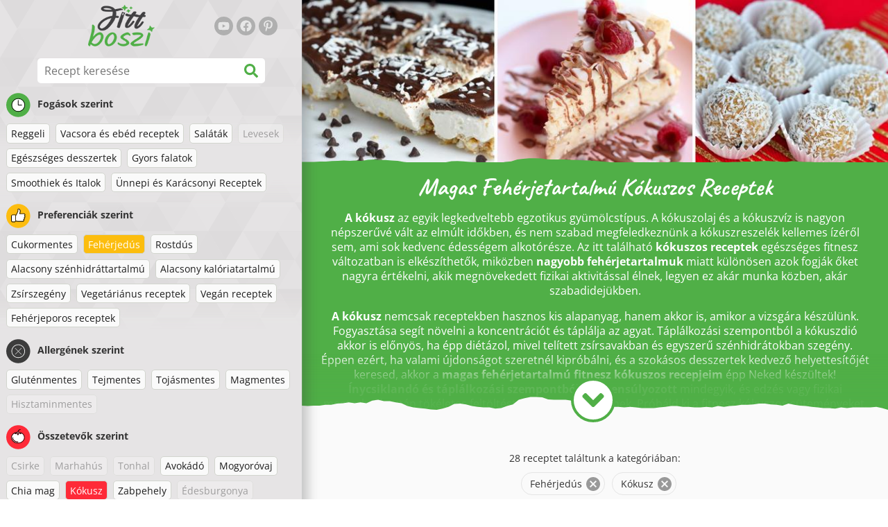

--- FILE ---
content_type: text/html; charset=utf-8
request_url: https://www.fittboszi.hu/receptek/magas-feherjetartalmu-kokuszos-receptek
body_size: 43250
content:
<!doctype html><html lang="hu"><head><link href="/style.572735ed7f478a9ef161.css" rel="stylesheet" /><script defer="defer" src="/main.489f6c0ed7322fb8e033.js"></script><title data-rh>Magas Fehérjetartalmú Kókuszos Receptek | fittboszi.hu</title><meta data-rh name="viewport" content="width=device-width, initial-scale=1, shrink-to-fit=no" /><meta data-rh name="theme-color" content="#50af47" /><meta data-rh name="mobile-web-app-capable" content="yes" /><meta data-rh name="apple-mobile-web-app-capable" content="yes" /><meta data-rh name="msapplication-starturl" content="/" /><meta data-rh name="msapplication-TileColor" content="#ffc40d" /><meta data-rh property="og:title" content="Magas Fehérjetartalmú Kókuszos Receptek" /><meta data-rh name="description" content="A kókusz az egyik legkedveltebb egzotikus gyümölcstípus. A kókuszolaj és a kókuszvíz is nagyon népszerűvé vált az elmúlt időkben, és nem szabad megfeledkeznünk a kókuszreszelék kel..." /><meta data-rh property="og:image" content="https://www.fittboszi.hu/static/t/179/n3DD7_normal.jpg" /><link data-rh rel="manifest" href="/manifest.json" /><link data-rh rel="apple-touch-icon" sizes="180x180" href="/apple-touch-icon.png" /><link data-rh rel="icon" type="image/png" sizes="32x32" href="/favicon-32x32.png" /><link data-rh rel="mask-icon" href="/safari-pinned-tab.svg" color="#50af47" /><link data-rh rel="alternate" type="application/rss+xml" title="fittboszi.hu RSS" href="https://www.fittboszi.hu/static/rss/hu.xml" /><link data-rh rel="canonical" href="https://www.fittboszi.hu/receptek/magas-feherjetartalmu-kokuszos-receptek" /><script data-rh async src="https://pagead2.googlesyndication.com/pagead/js/adsbygoogle.js?client=ca-pub-2267866433528318" crossOrigin="anonymous"></script><script data-rh src="https://inserta.dognet.systems/js/inserta.js" type="text/javascript" async></script><script data-rh type="application/ld+json">{"@context":"http://schema.org/","@type":"ItemList","name":"Magas Fehérjetartalmú Kókuszos Receptek","itemListElement":[{"@type":"ListItem","position":1,"url":"https://www.fittboszi.hu/recept/fitt-turos-kokuszos-suti-puffasztott-rizs-alappal"},{"@type":"ListItem","position":2,"url":"https://www.fittboszi.hu/recept/egeszseges-kokuszliszt-alapu-muffin"},{"@type":"ListItem","position":3,"url":"https://www.fittboszi.hu/recept/cukkinis-almasalata-cottage-cheese-zel"},{"@type":"ListItem","position":4,"url":"https://www.fittboszi.hu/recept/egeszseges-avokados-kokuszkockak"},{"@type":"ListItem","position":5,"url":"https://www.fittboszi.hu/recept/pufi-suti-kokuszlisztbol-gyumolcsfagyival"},{"@type":"ListItem","position":6,"url":"https://www.fittboszi.hu/recept/mango-smoothie-tal-makkal"},{"@type":"ListItem","position":7,"url":"https://www.fittboszi.hu/recept/pihepuha-bananos-proteinkeksz"},{"@type":"ListItem","position":8,"url":"https://www.fittboszi.hu/recept/mennyei-raffaello-krem-turoval-cseresznyevel-es-csokoladeval"},{"@type":"ListItem","position":9,"url":"https://www.fittboszi.hu/recept/gyors-reggeli-zabkasa"},{"@type":"ListItem","position":10,"url":"https://www.fittboszi.hu/recept/a-legjobb-fitt-kokuszos-sajttorta"},{"@type":"ListItem","position":11,"url":"https://www.fittboszi.hu/recept/tonkoly-csokolades-palacsinta-ricottaval-es-forro-malnaval"},{"@type":"ListItem","position":12,"url":"https://www.fittboszi.hu/recept/kokuszos-karfiolos-rizotto-rizs-nelkul"},{"@type":"ListItem","position":13,"url":"https://www.fittboszi.hu/recept/egeszseges-4-retegu-desszert-glutenmentes"},{"@type":"ListItem","position":14,"url":"https://www.fittboszi.hu/recept/kakaos-kockak-turos-kokuszos-toltelekkel"},{"@type":"ListItem","position":15,"url":"https://www.fittboszi.hu/recept/glutenmentes-szuperelelmiszer-muzliszeletek"},{"@type":"ListItem","position":16,"url":"https://www.fittboszi.hu/recept/egeszseges-salata-mangoval"},{"@type":"ListItem","position":17,"url":"https://www.fittboszi.hu/recept/almas-zabkasa-sutemeny-lisztmentes-es-glutenmentes"},{"@type":"ListItem","position":18,"url":"https://www.fittboszi.hu/recept/egeszseges-fuges-chiamag-puding-kokusszal"},{"@type":"ListItem","position":19,"url":"https://www.fittboszi.hu/recept/egeszseges-kokuszos-bananos-sutemeny-cukormentes-es-glutenmentes"},{"@type":"ListItem","position":20,"url":"https://www.fittboszi.hu/recept/ledus-fitt-kokusz-muffin-liszt-nelkul"},{"@type":"ListItem","position":21,"url":"https://www.fittboszi.hu/recept/egzotikus-kokuszos-ananaszos-quinoa"},{"@type":"ListItem","position":22,"url":"https://www.fittboszi.hu/recept/kokuszos-bananos-kenyer-cukormentes-glutenmentes"},{"@type":"ListItem","position":23,"url":"https://www.fittboszi.hu/recept/bananos-kokuszos-puding-liszt-es-cukor-nelkul"},{"@type":"ListItem","position":24,"url":"https://www.fittboszi.hu/recept/bananos-kakaos-rantotta"},{"@type":"ListItem","position":25,"url":"https://www.fittboszi.hu/recept/fitness-zabos-feherjes-zsemle"},{"@type":"ListItem","position":26,"url":"https://www.fittboszi.hu/recept/egeszseges-quinoa-kasa-turoval"},{"@type":"ListItem","position":27,"url":"https://www.fittboszi.hu/recept/egeszseges-epres-ejszakai-zab"},{"@type":"ListItem","position":28,"url":"https://www.fittboszi.hu/recept/egeszseges-hajdina-kasa"}]}</script></head><body><div id="root"><noscript>JavaScript szükséges az applikáció futtatásához.</noscript><div class="mainContainer"><div class="mainLeft"><div data-test="swipeable" class="mainLeftGradient"><div class="phoneFilterTopFlex hideOnBigScreen"><svg stroke="currentColor" fill="currentColor" stroke-width="0" viewBox="0 0 512 512" alt="close" data-test="acceptFilter__goBack" height="1em" width="1em" xmlns="http://www.w3.org/2000/svg" class="backIcon"><path d="M256 504C119 504 8 393 8 256S119 8 256 8s248 111 248 248-111 248-248 248zm28.9-143.6L209.4 288H392c13.3 0 24-10.7 24-24v-16c0-13.3-10.7-24-24-24H209.4l75.5-72.4c9.7-9.3 9.9-24.8.4-34.3l-11-10.9c-9.4-9.4-24.6-9.4-33.9 0L107.7 239c-9.4 9.4-9.4 24.6 0 33.9l132.7 132.7c9.4 9.4 24.6 9.4 33.9 0l11-10.9c9.5-9.5 9.3-25-.4-34.3z"></path></svg><div class="acceptFilter">Recept találatok: <span data-test="numRecipesFound">28</span> <svg stroke="currentColor" fill="currentColor" stroke-width="0" viewBox="0 0 512 512" alt="OK" data-test="acceptFilter__accept" height="1em" width="1em" xmlns="http://www.w3.org/2000/svg"><path d="M504 256c0 136.967-111.033 248-248 248S8 392.967 8 256 119.033 8 256 8s248 111.033 248 248zM227.314 387.314l184-184c6.248-6.248 6.248-16.379 0-22.627l-22.627-22.627c-6.248-6.249-16.379-6.249-22.628 0L216 308.118l-70.059-70.059c-6.248-6.248-16.379-6.248-22.628 0l-22.627 22.627c-6.248 6.248-6.248 16.379 0 22.627l104 104c6.249 6.249 16.379 6.249 22.628.001z"></path></svg></div></div><header class="hideOnSmallScreen"><div class="headerFlexContainer"><div class="headerIcons"><svg stroke="currentColor" fill="currentColor" stroke-width="0" viewBox="0 0 24 24" aria-label="Szűrő" data-test="TopHeader__menuIcon" height="1em" width="1em" xmlns="http://www.w3.org/2000/svg" class="menuIcon hideOnBigScreen"><path fill="none" d="M0 0h24v24H0z"></path><path d="M10 18h4v-2h-4v2zM3 6v2h18V6H3zm3 7h12v-2H6v2z"></path></svg></div><div class="logoContainer"><a data-test="topLogoAnchor" href="/"><img src="https://www.fittboszi.hu/static/logo/hu.png" alt="Fit Boszi" /></a></div><div class="headerRight"><div class="hideOnSmallScreen"><div class="followUs"><div class="followUsText">Kövess engem</div><a href="https://www.youtube.com/channel/UCaTyU2AhNoPcZPSRyuFzW_w" target="_blank" rel="noopener noreferrer" title="youtube"><svg stroke="currentColor" fill="currentColor" stroke-width="0" viewBox="0 0 576 512" alt="youtube" height="1em" width="1em" xmlns="http://www.w3.org/2000/svg"><path d="M549.655 124.083c-6.281-23.65-24.787-42.276-48.284-48.597C458.781 64 288 64 288 64S117.22 64 74.629 75.486c-23.497 6.322-42.003 24.947-48.284 48.597-11.412 42.867-11.412 132.305-11.412 132.305s0 89.438 11.412 132.305c6.281 23.65 24.787 41.5 48.284 47.821C117.22 448 288 448 288 448s170.78 0 213.371-11.486c23.497-6.321 42.003-24.171 48.284-47.821 11.412-42.867 11.412-132.305 11.412-132.305s0-89.438-11.412-132.305zm-317.51 213.508V175.185l142.739 81.205-142.739 81.201z"></path></svg></a><a href="https://www.facebook.com/Fitt-boszi-312616469598010" target="_blank" rel="noopener noreferrer" title="facebook"><svg stroke="currentColor" fill="currentColor" stroke-width="0" viewBox="0 0 512 512" alt="facebook" height="1em" width="1em" xmlns="http://www.w3.org/2000/svg"><path d="M504 256C504 119 393 8 256 8S8 119 8 256c0 123.78 90.69 226.38 209.25 245V327.69h-63V256h63v-54.64c0-62.15 37-96.48 93.67-96.48 27.14 0 55.52 4.84 55.52 4.84v61h-31.28c-30.8 0-40.41 19.12-40.41 38.73V256h68.78l-11 71.69h-57.78V501C413.31 482.38 504 379.78 504 256z"></path></svg></a><a href="https://hu.pinterest.com/fittboszi" target="_blank" rel="noopener noreferrer" title="pinterest"><svg stroke="currentColor" fill="currentColor" stroke-width="0" viewBox="0 0 384 512" alt="pinterest" height="1em" width="1em" xmlns="http://www.w3.org/2000/svg"><path d="M204 6.5C101.4 6.5 0 74.9 0 185.6 0 256 39.6 296 63.6 296c9.9 0 15.6-27.6 15.6-35.4 0-9.3-23.7-29.1-23.7-67.8 0-80.4 61.2-137.4 140.4-137.4 68.1 0 118.5 38.7 118.5 109.8 0 53.1-21.3 152.7-90.3 152.7-24.9 0-46.2-18-46.2-43.8 0-37.8 26.4-74.4 26.4-113.4 0-66.2-93.9-54.2-93.9 25.8 0 16.8 2.1 35.4 9.6 50.7-13.8 59.4-42 147.9-42 209.1 0 18.9 2.7 37.5 4.5 56.4 3.4 3.8 1.7 3.4 6.9 1.5 50.4-69 48.6-82.5 71.4-172.8 12.3 23.4 44.1 36 69.3 36 106.2 0 153.9-103.5 153.9-196.8C384 71.3 298.2 6.5 204 6.5z"></path></svg></a></div></div></div></div></header><div class="SearchBar"><div class="SearchBar__inputWithIcon"><input type="text" value placeholder="Recept keresése" aria-label="Recept keresése" data-test="SearchBar__input" /><svg stroke="currentColor" fill="currentColor" stroke-width="0" viewBox="0 0 512 512" height="1em" width="1em" xmlns="http://www.w3.org/2000/svg"><path d="M505 442.7L405.3 343c-4.5-4.5-10.6-7-17-7H372c27.6-35.3 44-79.7 44-128C416 93.1 322.9 0 208 0S0 93.1 0 208s93.1 208 208 208c48.3 0 92.7-16.4 128-44v16.3c0 6.4 2.5 12.5 7 17l99.7 99.7c9.4 9.4 24.6 9.4 33.9 0l28.3-28.3c9.4-9.4 9.4-24.6.1-34zM208 336c-70.7 0-128-57.2-128-128 0-70.7 57.2-128 128-128 70.7 0 128 57.2 128 128 0 70.7-57.2 128-128 128z"></path></svg></div></div><div data-test="tagFilter" class="tagFilter"><div data-test="tagFilterGroup__0" class="tagFilterGroup parentTagColor14"><div class="parentTag"><svg viewBox="0 0 41.3 40.9"><circle cx="20.4" cy="20.4" r="20.4" fill="#50af47"></circle><circle cx="20.4" cy="20.4" r="10.6" fill="#fff"></circle><path d="M20.4 31.9c-6.3 0-11.5-5.2-11.5-11.5S14.1 8.9 20.4 8.9s11.5 5.2 11.5 11.5-5.1 11.5-11.5 11.5zm0-22c-5.8 0-10.5 4.7-10.5 10.5s4.7 10.5 10.5 10.5 10.5-4.7 10.5-10.5S26.2 9.9 20.4 9.9z"></path><path d="M26.4 20.9h-6c-.3 0-.5-.2-.5-.5v-8c0-.3.2-.5.5-.5s.5.2.5.5v7.5h5.5c.3 0 .5.2.5.5s-.2.5-.5.5z"></path></svg>Fogások szerint</div><a href="/receptek/feherjedus:reggeli:kokusz" class="tag">Reggeli</a><a href="/receptek/feherjedus:vacsora-es-ebed-receptek:kokusz" class="tag">Vacsora és ebéd receptek</a><a href="/receptek/feherjedus:salatak:kokusz" class="tag">Saláták</a><span class="tag tag--disabled">Levesek</span><a href="/receptek/feherjedus:egeszseges-desszertek:kokusz" class="tag">Egészséges desszertek</a><a href="/receptek/feherjedus:gyors-falatok:kokusz" class="tag">Gyors falatok</a><a href="/receptek/feherjedus:smoothiek-es-italok:kokusz" class="tag">Smoothiek és Italok</a><a href="/receptek/feherjedus:unnepi-es-karacsonyi-receptek:kokusz" class="tag">Ünnepi és Karácsonyi Receptek</a></div><div data-test="tagFilterGroup__1" class="tagFilterGroup parentTagColor1"><div class="parentTag"><svg version="1.1" x="0" y="0" viewBox="0 0 41.3 40.9" xmlSpace="preserve"><style>.st1{fill:#fff}</style><circle cx="20.4" cy="20.4" r="20.4" fill="#fdbd10"></circle><path d="M30.8 20.6c-.2-.1-.3-.2-.3-.4s.1-.4.2-.4c.5-.3.8-.8.7-1.4-.1-.8-.8-1.4-1.6-1.4h-6.9c-.2 0-.3-.1-.4-.2-.1-.1-.1-.3-.1-.5 0 0 1-2.6 1-4.3 0-1.6-1.5-3-2-3-.4 0-.8.2-1 .3V12.7l-3 6.5c0 .1-.1.2-.2.2l-.7.4v8.5c.6.4 1.8.7 2.5.7h9.2c.6 0 1.2-.4 1.3-1 .1-.5 0-.9-.4-1.2-.1-.1-.2-.3-.1-.5s.2-.3.4-.3c.6-.1 1.1-.6 1.1-1.2 0-.3-.1-.7-.4-.9-.1-.1-.2-.3-.1-.5s.2-.3.4-.3c.6-.1 1.1-.6 1.1-1.2s-.3-1.1-.7-1.3zM15.4 19h-4.5c-.8 0-1.5.7-1.5 1.5v8c0 .8.7 1.5 1.5 1.5h3c.8 0 1.5-.7 1.5-1.5V19z" class="st1"></path><path d="M32.4 18.2c-.1-1.2-1.2-2.2-2.6-2.2h-6.2c.3-.9.8-2.6.8-4 0-2.2-1.9-4-3-4-1 0-1.8.6-1.8.6-.1.1-.2.2-.2.4v3.4l-2.9 6.3-.1.1v-.2c0-.3-.2-.5-.5-.5h-5c-1.4 0-2.5 1.1-2.5 2.5v8c0 1.4 1.1 2.5 2.5 2.5h3c1.1 0 2-.7 2.4-1.7.8.4 2 .7 2.7.7h9.2c1.1 0 2.1-.7 2.3-1.8.1-.5 0-1.1-.2-1.5.7-.4 1.2-1.1 1.2-2 0-.4-.1-.7-.2-1 .7-.4 1.2-1.1 1.2-2 0-.6-.2-1.2-.7-1.6.5-.6.7-1.2.6-2zM30.3 23c-.2 0-.4.2-.4.3-.1.2 0 .4.1.5.3.2.4.6.4.9 0 .6-.5 1.2-1.1 1.2-.2 0-.4.2-.4.3-.1.2 0 .4.1.5.3.3.5.7.4 1.2-.1.6-.7 1-1.3 1h-9.2c-.7 0-1.9-.3-2.5-.7v.2c0 .3-.2.5-.5.5s-.5-.2-.5-.5c0 .8-.7 1.5-1.5 1.5h-3c-.8 0-1.5-.7-1.5-1.5v-8c0-.8.7-1.5 1.5-1.5h4.5v.5c0-.3.2-.5.5-.5s.5.2.5.5v.3l.7-.4c.1-.1.2-.1.2-.2l3-6.5V9.2c.2-.1.6-.3 1-.3.6 0 2 1.4 2 3 0 1.8-1 4.3-1 4.3-.1.2 0 .3.1.5.1.1.2.2.4.2h6.9c.8 0 1.5.6 1.6 1.4.1.6-.2 1.1-.7 1.4-.2.1-.2.3-.2.4 0 .2.1.3.3.4.4.2.7.6.7 1.1.1.8-.4 1.3-1.1 1.4z"></path><path d="M16.1 19.9c-.2.1-.3.1-.5 0-.1-.1-.2-.3-.2-.4v9c0-.2.1-.4.3-.5.2-.1.4 0 .5.1l.1.1v-8.5l-.2.2z"></path><path d="M15.7 28.1c-.2.1-.3.3-.3.5 0 .3.2.5.5.5s.5-.2.5-.5v-.2c-.1 0-.1-.1-.1-.1-.2-.3-.4-.3-.6-.2zM16.1 19.9l.3-.1v-.3c0-.3-.2-.5-.5-.5s-.5.2-.5.5c0 .2.1.3.2.4.2.1.3.1.5 0z"></path></svg>Preferenciák szerint</div><a href="/receptek/cukormentes:feherjedus:kokusz" class="tag">Cukormentes</a><a rel="nofollow" href="/receptek/kokusz" class="tag tag--checked">Fehérjedús</a><a href="/receptek/feherjedus:rostdus:kokusz" class="tag">Rostdús</a><a href="/receptek/feherjedus:alacsony-szenhidrattartalmu:kokusz" class="tag">Alacsony szénhidráttartalmú</a><a href="/receptek/feherjedus:alacsony-kaloriatartalmu:kokusz" class="tag">Alacsony kalóriatartalmú</a><a href="/receptek/feherjedus:zsirszegeny:kokusz" class="tag">Zsírszegény</a><a href="/receptek/feherjedus:vegetarianus-receptek:kokusz" class="tag">Vegetáriánus receptek</a><a href="/receptek/feherjedus:vegan-receptek:kokusz" class="tag">Vegán receptek</a><a href="/receptek/feherjedus:feherjeporos-receptek:kokusz" class="tag">Fehérjeporos receptek</a></div><div data-test="tagFilterGroup__2" class="tagFilterGroup parentTagColor29"><div class="parentTag"><svg version="1.1" x="0" y="0" viewBox="0 0 41.3 40.9" xmlSpace="preserve"><style>.st1{fill:#fff}</style><circle cx="20.4" cy="20.4" r="20.4" fill="#3c3c3c"></circle><path d="M20.4 31.9c-6.3 0-11.5-5.2-11.5-11.5S14.1 8.9 20.4 8.9s11.5 5.2 11.5 11.5-5.1 11.5-11.5 11.5zm0-22c-5.8 0-10.5 4.7-10.5 10.5s4.7 10.5 10.5 10.5 10.5-4.7 10.5-10.5S26.2 9.9 20.4 9.9z" class="st1"></path><g><path d="M25.7 26c-.1 0-.2 0-.2-.1L15.1 15.5c-.1-.1-.1-.3 0-.4.1-.1.3-.1.4 0l10.4 10.4c.1.1.1.3 0 .4 0 .1-.1.1-.2.1z" class="st1"></path><path d="M15.3 26c-.1 0-.2 0-.2-.1-.1-.1-.1-.3 0-.4l10.4-10.4c.1-.1.3-.1.4 0s.1.3 0 .4L15.5 25.9c-.1.1-.1.1-.2.1z" class="st1"></path></g></svg>Allergének szerint</div><a href="/receptek/feherjedus:glutenmentes:kokusz" class="tag">Gluténmentes</a><a href="/receptek/feherjedus:tejmentes:kokusz" class="tag">Tejmentes</a><a href="/receptek/feherjedus:tojasmentes:kokusz" class="tag">Tojásmentes</a><a href="/receptek/feherjedus:magmentes:kokusz" class="tag">Magmentes</a><span class="tag tag--disabled">Hisztaminmentes</span></div><div data-test="tagFilterGroup__3" class="tagFilterGroup parentTagColor8"><div class="parentTag"><svg version="1.1" x="0" y="0" viewBox="0 0 41.3 40.9" xmlSpace="preserve"><style>.st1{fill:#fff}</style><circle cx="20.4" cy="20.4" r="20.4" fill="#ff2a38"></circle><path d="M25.3 14.9c-.4.4-1 .2-2.1-.2-.6-.2-1.2-.5-1.8-.6-.1 1-.3 2.9-1.5 2.9-1.1 0-1.4-1.9-1.5-2.9-.6.1-1.2.4-1.8.6-1 .4-1.7.6-2.1.2-.1-.1-.3-.4-.1-.9.1-.2.2-.4.4-.6-2.3 1-5.4 3.8-5.4 7.6 0 4.8 4.9 9 10.5 9s10.5-4.2 10.5-9c0-3.8-2.8-6.7-5.4-7.7.1.2.2.4.3.5.3.6.1 1 0 1.1zM19.9 29c-5.1 0-9.5-3.7-9.5-8 0-.3.2-.5.5-.5s.5.2.5.5c0 3.7 4 7 8.5 7 .3 0 .5.2.5.5s-.2.5-.5.5z" class="st1"></path><path d="M23.1 12.9c-.7-.5-1.8-.8-3.1-.8-2.1 0-3.6 1.2-4.2 1.9.2-.1.4-.1.6-.2.9-.3 1.8-.7 2.6-.7.3 0 .5.2.5.5 0 1.2.3 2.4.5 2.5.2-.1.5-1.3.5-2.5 0-.3.2-.5.5-.5.8 0 1.8.4 2.6.7.2.1.5.2.7.3-.2-.3-.5-.6-1-1l-.2-.2z" class="st1"></path><path d="M23.7 12.1c.6.4 1.1.9 1.4 1.3 2.6.9 5.4 3.9 5.4 7.7 0 4.8-4.9 9-10.5 9S9.4 25.8 9.4 21c0-3.8 3.1-6.6 5.4-7.6.3-.5.9-1 1.6-1.4-2.7 0-8 3.8-8 9 0 5.4 5.3 10 11.5 10s11.5-4.6 11.5-10c0-5.1-4.5-8.8-7.7-8.9z"></path><path d="M23.3 13c-.1 0-.1-.1-.2-.1 0 0 .1.1.2.1zM19.9 28c-4.5 0-8.5-3.3-8.5-7 0-.3-.2-.5-.5-.5s-.5.2-.5.5c0 4.3 4.4 8 9.5 8 .3 0 .5-.2.5-.5s-.2-.5-.5-.5z"></path><path d="M16.9 12.5c0 .3-.2.5-.5.5-.4 0-1 .1-1.6.4-.2.2-.3.4-.4.6-.2.5 0 .7.1.9.4.4 1 .2 2.1-.2.6-.2 1.2-.5 1.8-.6.1 1 .3 2.9 1.5 2.9 1.1 0 1.4-1.9 1.5-2.9.6.1 1.2.4 1.8.6 1 .4 1.7.6 2.1.2.1-.1.3-.4.1-1-.1-.2-.2-.3-.3-.5-.6-.2-1.1-.3-1.6-.3h-.2c.5.3.8.7 1 1-.2-.1-.5-.2-.7-.3-.9-.3-1.8-.7-2.6-.7-.3 0-.5.2-.5.5 0 1.2-.3 2.4-.5 2.5-.2-.1-.5-1.3-.5-2.5 0-.3-.2-.5-.5-.5-.8 0-1.8.4-2.6.7-.2.1-.4.1-.6.2.6-.7 2.2-1.9 4.2-1.9-.3 0-.5-.2-.5-.5v-.5c-1.2.1-2.2.5-3 1 .2-.1.4.2.4.4z"></path><path d="M19.9 12c1.4 0 2.4.4 3.1.8-.1-.1-.1-.2-.1-.3 0-.3.2-.5.5-.5h.2c-.8-.5-1.9-.9-3.2-1v.5c0 .3-.2.5-.5.5z"></path><path d="M22.9 12.5c0 .1.1.2.1.3.1 0 .1.1.2.1h.2c.5 0 1.1.1 1.6.3-.3-.4-.8-.9-1.4-1.3h-.2c-.2.1-.5.4-.5.6zM14.8 13.4c.6-.3 1.2-.4 1.6-.4.3 0 .5-.2.5-.5s-.2-.5-.5-.5c-.7.5-1.2 1-1.6 1.4zM20.5 11.1c.2-1.8 1.9-3 3.5-3 .3 0 .5-.2.5-.5s-.3-.6-.6-.6c-2 0-4.2 1.6-4.5 4h.5c.2 0 .4.1.6.1z"></path><path d="M19.9 12c.3 0 .5-.2.5-.5V11h-1v.5c0 .3.3.5.5.5z"></path></svg>Összetevők szerint</div><span class="tag tag--disabled">Csirke</span><span class="tag tag--disabled">Marhahús</span><span class="tag tag--disabled">Tonhal</span><a href="/receptek/feherjedus:avokado:kokusz" class="tag">Avokádó</a><a href="/receptek/feherjedus:mogyorovaj:kokusz" class="tag">Mogyoróvaj</a><a href="/receptek/feherjedus:chia-mag:kokusz" class="tag">Chia mag</a><a rel="nofollow" href="/receptek/feherjedus" class="tag tag--checked">Kókusz</a><a href="/receptek/feherjedus:kokusz:zabpehely" class="tag">Zabpehely</a><span class="tag tag--disabled">Édesburgonya</span><span class="tag tag--disabled">Sütőtök</span><span class="tag tag--disabled">Rizs</span><span class="tag tag--disabled">Lazac</span><a href="/receptek/feherjedus:kokusz:quinoa" class="tag">Quinoa</a><span class="tag tag--disabled">Tofu</span><a href="/receptek/feherjedus:kokusz:kuszkusz" class="tag">Kuszkusz</a><a href="/receptek/feherjedus:kokusz:tojas" class="tag">Tojás</a><a href="/receptek/feherjedus:kokusz:zoldseg" class="tag">Zöldség</a><a href="/receptek/feherjedus:cukkini:kokusz" class="tag">Cukkini</a></div></div></div></div><div class="mainRight"><header class="hideOnBigScreen"><div class="headerFlexContainer"><div class="headerIcons"><svg stroke="currentColor" fill="currentColor" stroke-width="0" viewBox="0 0 24 24" aria-label="Szűrő" data-test="TopHeader__menuIcon" height="1em" width="1em" xmlns="http://www.w3.org/2000/svg" class="menuIcon hideOnBigScreen"><path fill="none" d="M0 0h24v24H0z"></path><path d="M10 18h4v-2h-4v2zM3 6v2h18V6H3zm3 7h12v-2H6v2z"></path></svg></div><div class="logoContainer"><a data-test="topLogoAnchor" href="/"><img src="https://www.fittboszi.hu/static/logo/hu.png" alt="Fit Boszi" /></a></div><div class="headerRight"><div class="hideOnSmallScreen"><div class="followUs"><div class="followUsText">Kövess engem</div><a href="https://www.youtube.com/channel/UCaTyU2AhNoPcZPSRyuFzW_w" target="_blank" rel="noopener noreferrer" title="youtube"><svg stroke="currentColor" fill="currentColor" stroke-width="0" viewBox="0 0 576 512" alt="youtube" height="1em" width="1em" xmlns="http://www.w3.org/2000/svg"><path d="M549.655 124.083c-6.281-23.65-24.787-42.276-48.284-48.597C458.781 64 288 64 288 64S117.22 64 74.629 75.486c-23.497 6.322-42.003 24.947-48.284 48.597-11.412 42.867-11.412 132.305-11.412 132.305s0 89.438 11.412 132.305c6.281 23.65 24.787 41.5 48.284 47.821C117.22 448 288 448 288 448s170.78 0 213.371-11.486c23.497-6.321 42.003-24.171 48.284-47.821 11.412-42.867 11.412-132.305 11.412-132.305s0-89.438-11.412-132.305zm-317.51 213.508V175.185l142.739 81.205-142.739 81.201z"></path></svg></a><a href="https://www.facebook.com/Fitt-boszi-312616469598010" target="_blank" rel="noopener noreferrer" title="facebook"><svg stroke="currentColor" fill="currentColor" stroke-width="0" viewBox="0 0 512 512" alt="facebook" height="1em" width="1em" xmlns="http://www.w3.org/2000/svg"><path d="M504 256C504 119 393 8 256 8S8 119 8 256c0 123.78 90.69 226.38 209.25 245V327.69h-63V256h63v-54.64c0-62.15 37-96.48 93.67-96.48 27.14 0 55.52 4.84 55.52 4.84v61h-31.28c-30.8 0-40.41 19.12-40.41 38.73V256h68.78l-11 71.69h-57.78V501C413.31 482.38 504 379.78 504 256z"></path></svg></a><a href="https://hu.pinterest.com/fittboszi" target="_blank" rel="noopener noreferrer" title="pinterest"><svg stroke="currentColor" fill="currentColor" stroke-width="0" viewBox="0 0 384 512" alt="pinterest" height="1em" width="1em" xmlns="http://www.w3.org/2000/svg"><path d="M204 6.5C101.4 6.5 0 74.9 0 185.6 0 256 39.6 296 63.6 296c9.9 0 15.6-27.6 15.6-35.4 0-9.3-23.7-29.1-23.7-67.8 0-80.4 61.2-137.4 140.4-137.4 68.1 0 118.5 38.7 118.5 109.8 0 53.1-21.3 152.7-90.3 152.7-24.9 0-46.2-18-46.2-43.8 0-37.8 26.4-74.4 26.4-113.4 0-66.2-93.9-54.2-93.9 25.8 0 16.8 2.1 35.4 9.6 50.7-13.8 59.4-42 147.9-42 209.1 0 18.9 2.7 37.5 4.5 56.4 3.4 3.8 1.7 3.4 6.9 1.5 50.4-69 48.6-82.5 71.4-172.8 12.3 23.4 44.1 36 69.3 36 106.2 0 153.9-103.5 153.9-196.8C384 71.3 298.2 6.5 204 6.5z"></path></svg></a></div></div></div></div></header><div class="paddingForTheFooter"><div data-test="tagDetail" class="tagDetailMainContainer"><div class="tagDetailContainer tornPaperBottom tagDetailContainerNotExpanded tagDetailContainerOverflown"><div class="tagImageCropper topImageMarginOnPhone"><img src="https://www.fittboszi.hu/static/t/179/n3DD7_normal.jpg" alt="Magas Fehérjetartalmú Kókuszos Receptek" data-test="tagDetail__image" class="tagImage tornPaperBottom" /></div><div class="tagDetailText"><h1>Magas Fehérjetartalmú Kókuszos Receptek</h1><div data-test="tagDetail__description"><p><strong>A kókusz</strong> az egyik legkedveltebb egzotikus gyümölcstípus. A kókuszolaj és a kókuszvíz is nagyon népszerűvé vált az elmúlt időkben, és nem szabad megfeledkeznünk a kókuszreszelék kellemes ízéről sem, ami sok kedvenc édességem alkotórésze. Az itt található <strong>kókuszos receptek</strong> egészséges fitnesz változatban is elkészíthetők, miközben <strong>nagyobb fehérjetartalmuk</strong> miatt különösen azok fogják őket nagyra értékelni, akik megnövekedett fizikai aktivitással élnek, legyen ez akár munka közben, akár szabadidejükben.</p>
<p><strong>A kókusz</strong> nemcsak receptekben hasznos kis alapanyag, hanem akkor is, amikor a vizsgára készülünk. Fogyasztása segít növelni a koncentrációt és táplálja az agyat. Táplálkozási szempontból a kókuszdió akkor is előnyös, ha épp diétázol, mivel telített zsírsavakban és egyszerű szénhidrátokban szegény. Éppen ezért, ha valami újdonságot szeretnél kipróbálni, és a szokásos desszertek kedvező helyettesítőjét keresed, akkor a <strong>magas fehérjetartalmú fitnesz kókuszos recepjeim</strong> épp Neked készültek! <strong>Ínycsiklandó és táplálkozási szempontból kiegyensúlyozott</strong> mindegyik, és edzés vagy fizikai megterhelés után tökéletes feltöltést adnak a szervezetnek. Próbáld ki a fitnesz kókuszos süteményeket, desszerteket, sajttortát vagy a sütés nélküli fehérje golyókat.</p>
</div></div></div><div style="display: block;" class="center"><svg stroke="currentColor" fill="currentColor" stroke-width="0" viewBox="0 0 320 512" height="1em" width="1em" xmlns="http://www.w3.org/2000/svg" class="tagDetailShowMore"><path d="M143 352.3L7 216.3c-9.4-9.4-9.4-24.6 0-33.9l22.6-22.6c9.4-9.4 24.6-9.4 33.9 0l96.4 96.4 96.4-96.4c9.4-9.4 24.6-9.4 33.9 0l22.6 22.6c9.4 9.4 9.4 24.6 0 33.9l-136 136c-9.2 9.4-24.4 9.4-33.8 0z"></path></svg></div></div><div class="ResetFilter "><div data-test="resetFilter__text" class="resetFilter__text">28 receptet találtunk a kategóriában:<div><div data-test="chip" class="chip"><div class="chip__content">Fehérjedús</div><button type="button" data-test="chip__close" class="chip__close"><svg focusable="false" viewBox="0 0 24 24" aria-hidden="true"><path d="M12 2C6.47 2 2 6.47 2 12s4.47 10 10 10 10-4.47 10-10S17.53 2 12 2zm5 13.59L15.59 17 12 13.41 8.41 17 7 15.59 10.59 12 7 8.41 8.41 7 12 10.59 15.59 7 17 8.41 13.41 12 17 15.59z"></path></svg></button></div><div data-test="chip" class="chip"><div class="chip__content">Kókusz</div><button type="button" data-test="chip__close" class="chip__close"><svg focusable="false" viewBox="0 0 24 24" aria-hidden="true"><path d="M12 2C6.47 2 2 6.47 2 12s4.47 10 10 10 10-4.47 10-10S17.53 2 12 2zm5 13.59L15.59 17 12 13.41 8.41 17 7 15.59 10.59 12 7 8.41 8.41 7 12 10.59 15.59 7 17 8.41 13.41 12 17 15.59z"></path></svg></button></div></div></div></div><div class="SocialShare SocialShare--noText socialshare socialShare social-share social-share-buttons"><div class="SocialShare__icons"><button title="Facebook" aria-label="facebook" style="background-color: transparent; border: none; padding: 0px; font: inherit; color: inherit; cursor: pointer;" class="react-share__ShareButton"><svg viewBox="0 0 64 64" width="32" height="32"><rect width="64" height="64" rx="5" ry="5" fill="#3b5998"></rect><path d="M34.1,47V33.3h4.6l0.7-5.3h-5.3v-3.4c0-1.5,0.4-2.6,2.6-2.6l2.8,0v-4.8c-0.5-0.1-2.2-0.2-4.1-0.2 c-4.1,0-6.9,2.5-6.9,7V28H24v5.3h4.6V47H34.1z" fill="white"></path></svg></button><button title="Messenger" aria-label="facebookmessenger" style="background-color: transparent; border: none; padding: 0px; font: inherit; color: inherit; cursor: pointer;" class="react-share__ShareButton"><svg viewBox="0 0 64 64" width="32" height="32"><rect width="64" height="64" rx="5" ry="5" fill="#2196F3"></rect><path d="M 53.066406 21.871094 C 52.667969 21.339844 51.941406 21.179688 51.359375 21.496094 L 37.492188 29.058594 L 28.867188 21.660156 C 28.339844 21.207031 27.550781 21.238281 27.054688 21.730469 L 11.058594 37.726562 C 10.539062 38.25 10.542969 39.09375 11.0625 39.613281 C 11.480469 40.027344 12.121094 40.121094 12.640625 39.839844 L 26.503906 32.28125 L 35.136719 39.679688 C 35.667969 40.132812 36.457031 40.101562 36.949219 39.609375 L 52.949219 23.613281 C 53.414062 23.140625 53.464844 22.398438 53.066406 21.871094 Z M 53.066406 21.871094" fill="white"></path></svg></button><button title="Pinterest" aria-label="pinterest" style="background-color: transparent; border: none; padding: 0px; font: inherit; color: inherit; cursor: pointer;" class="react-share__ShareButton"><svg viewBox="0 0 64 64" width="32" height="32"><rect width="64" height="64" rx="5" ry="5" fill="#cb2128"></rect><path d="M32,16c-8.8,0-16,7.2-16,16c0,6.6,3.9,12.2,9.6,14.7c0-1.1,0-2.5,0.3-3.7 c0.3-1.3,2.1-8.7,2.1-8.7s-0.5-1-0.5-2.5c0-2.4,1.4-4.1,3.1-4.1c1.5,0,2.2,1.1,2.2,2.4c0,1.5-0.9,3.7-1.4,5.7 c-0.4,1.7,0.9,3.1,2.5,3.1c3,0,5.1-3.9,5.1-8.5c0-3.5-2.4-6.1-6.7-6.1c-4.9,0-7.9,3.6-7.9,7.7c0,1.4,0.4,2.4,1.1,3.1 c0.3,0.3,0.3,0.5,0.2,0.9c-0.1,0.3-0.3,1-0.3,1.3c-0.1,0.4-0.4,0.6-0.8,0.4c-2.2-0.9-3.3-3.4-3.3-6.1c0-4.5,3.8-10,11.4-10 c6.1,0,10.1,4.4,10.1,9.2c0,6.3-3.5,11-8.6,11c-1.7,0-3.4-0.9-3.9-2c0,0-0.9,3.7-1.1,4.4c-0.3,1.2-1,2.5-1.6,3.4 c1.4,0.4,3,0.7,4.5,0.7c8.8,0,16-7.2,16-16C48,23.2,40.8,16,32,16z" fill="white"></path></svg></button><button aria-label="viber" style="background-color: transparent; border: none; padding: 0px; font: inherit; color: inherit; cursor: pointer;" class="react-share__ShareButton"><svg viewBox="0 0 64 64" width="32" height="32"><rect width="64" height="64" rx="5" ry="5" fill="#7C529E"></rect><path d="m31.0,12.3c9.0,0.2 16.4,6.2 18.0,15.2c0.2,1.5 0.3,3.0 0.4,4.6a1.0,1.0 0 0 1 -0.8,1.2l-0.1,0a1.1,1.1 0 0 1 -1.0,-1.2l0,0c-0.0,-1.2 -0.1,-2.5 -0.3,-3.8a16.1,16.1 0 0 0 -13.0,-13.5c-1.0,-0.1 -2.0,-0.2 -3.0,-0.3c-0.6,-0.0 -1.4,-0.1 -1.6,-0.8a1.1,1.1 0 0 1 0.9,-1.2l0.6,0l0.0,-0.0zm10.6,39.2a19.9,19.9 0 0 1 -2.1,-0.6c-6.9,-2.9 -13.2,-6.6 -18.3,-12.2a47.5,47.5 0 0 1 -7.0,-10.7c-0.8,-1.8 -1.6,-3.7 -2.4,-5.6c-0.6,-1.7 0.3,-3.4 1.4,-4.7a11.3,11.3 0 0 1 3.7,-2.8a2.4,2.4 0 0 1 3.0,0.7a39.0,39.0 0 0 1 4.7,6.5a3.1,3.1 0 0 1 -0.8,4.2c-0.3,0.2 -0.6,0.5 -1.0,0.8a3.3,3.3 0 0 0 -0.7,0.7a2.1,2.1 0 0 0 -0.1,1.9c1.7,4.9 4.7,8.7 9.7,10.8a5.0,5.0 0 0 0 2.5,0.6c1.5,-0.1 2.0,-1.8 3.1,-2.7a2.9,2.9 0 0 1 3.5,-0.1c1.1,0.7 2.2,1.4 3.3,2.2a37.8,37.8 0 0 1 3.1,2.4a2.4,2.4 0 0 1 0.7,3.0a10.4,10.4 0 0 1 -4.4,4.8a10.8,10.8 0 0 1 -1.9,0.6c-0.7,-0.2 0.6,-0.2 0,0l0.0,0l0,-0.0zm3.1,-21.4a4.2,4.2 0 0 1 -0.0,0.6a1.0,1.0 0 0 1 -1.9,0.1a2.7,2.7 0 0 1 -0.1,-0.8a10.9,10.9 0 0 0 -1.4,-5.5a10.2,10.2 0 0 0 -4.2,-4.0a12.3,12.3 0 0 0 -3.4,-1.0c-0.5,-0.0 -1.0,-0.1 -1.5,-0.2a0.9,0.9 0 0 1 -0.9,-1.0l0,-0.1a0.9,0.9 0 0 1 0.9,-0.9l0.1,0a14.1,14.1 0 0 1 5.9,1.5a11.9,11.9 0 0 1 6.5,9.3c0,0.1 0.0,0.3 0.0,0.5c0,0.4 0.0,0.9 0.0,1.5l0,0l0.0,0.0zm-5.6,-0.2a1.1,1.1 0 0 1 -1.2,-0.9l0,-0.1a11.3,11.3 0 0 0 -0.2,-1.4a4.0,4.0 0 0 0 -1.5,-2.3a3.9,3.9 0 0 0 -1.2,-0.5c-0.5,-0.1 -1.1,-0.1 -1.6,-0.2a1.0,1.0 0 0 1 -0.8,-1.1l0,0l0,0a1.0,1.0 0 0 1 1.1,-0.8c3.4,0.2 6.0,2.0 6.3,6.2a2.8,2.8 0 0 1 0,0.8a0.8,0.8 0 0 1 -0.8,0.7l0,0l0.0,-0.0z" fill="white"></path></svg></button><button aria-label="whatsapp" style="background-color: transparent; border: none; padding: 0px; font: inherit; color: inherit; cursor: pointer;" class="react-share__ShareButton"><svg viewBox="0 0 64 64" width="32" height="32"><rect width="64" height="64" rx="5" ry="5" fill="#25D366"></rect><path d="m42.32286,33.93287c-0.5178,-0.2589 -3.04726,-1.49644 -3.52105,-1.66732c-0.4712,-0.17346 -0.81554,-0.2589 -1.15987,0.2589c-0.34175,0.51004 -1.33075,1.66474 -1.63108,2.00648c-0.30032,0.33658 -0.60064,0.36247 -1.11327,0.12945c-0.5178,-0.2589 -2.17994,-0.80259 -4.14759,-2.56312c-1.53269,-1.37217 -2.56312,-3.05503 -2.86603,-3.57283c-0.30033,-0.5178 -0.03366,-0.80259 0.22524,-1.06149c0.23301,-0.23301 0.5178,-0.59547 0.7767,-0.90616c0.25372,-0.31068 0.33657,-0.5178 0.51262,-0.85437c0.17088,-0.36246 0.08544,-0.64725 -0.04402,-0.90615c-0.12945,-0.2589 -1.15987,-2.79613 -1.58964,-3.80584c-0.41424,-1.00971 -0.84142,-0.88027 -1.15987,-0.88027c-0.29773,-0.02588 -0.64208,-0.02588 -0.98382,-0.02588c-0.34693,0 -0.90616,0.12945 -1.37736,0.62136c-0.4712,0.5178 -1.80194,1.76053 -1.80194,4.27186c0,2.51134 1.84596,4.945 2.10227,5.30747c0.2589,0.33657 3.63497,5.51458 8.80262,7.74113c1.23237,0.5178 2.1903,0.82848 2.94111,1.08738c1.23237,0.38836 2.35599,0.33657 3.24402,0.20712c0.99159,-0.15534 3.04985,-1.24272 3.47963,-2.45956c0.44013,-1.21683 0.44013,-2.22654 0.31068,-2.45955c-0.12945,-0.23301 -0.46601,-0.36247 -0.98382,-0.59548m-9.40068,12.84407l-0.02589,0c-3.05503,0 -6.08417,-0.82849 -8.72495,-2.38189l-0.62136,-0.37023l-6.47252,1.68286l1.73463,-6.29129l-0.41424,-0.64725c-1.70875,-2.71846 -2.6149,-5.85116 -2.6149,-9.07706c0,-9.39809 7.68934,-17.06155 17.15993,-17.06155c4.58253,0 8.88029,1.78642 12.11655,5.02268c3.23625,3.21036 5.02267,7.50812 5.02267,12.06476c-0.0078,9.3981 -7.69712,17.06155 -17.14699,17.06155m14.58906,-31.58846c-3.93529,-3.80584 -9.1133,-5.95471 -14.62789,-5.95471c-11.36055,0 -20.60848,9.2065 -20.61625,20.52564c0,3.61684 0.94757,7.14565 2.75211,10.26282l-2.92557,10.63564l10.93337,-2.85309c3.0136,1.63108 6.4052,2.4958 9.85634,2.49839l0.01037,0c11.36574,0 20.61884,-9.2091 20.62403,-20.53082c0,-5.48093 -2.14111,-10.64081 -6.03239,-14.51915" fill="white"></path></svg></button><button title="Email" aria-label="email" style="background-color: transparent; border: none; padding: 0px; font: inherit; color: inherit; cursor: pointer;" class="react-share__ShareButton"><svg viewBox="0 0 64 64" width="32" height="32"><rect width="64" height="64" rx="5" ry="5" fill="#7f7f7f"></rect><path d="M17,22v20h30V22H17z M41.1,25L32,32.1L22.9,25H41.1z M20,39V26.6l12,9.3l12-9.3V39H20z" fill="white"></path></svg></button></div></div><div data-test="recipeFeed" class="recipeFeed"><a href="/recept/fitt-turos-kokuszos-suti-puffasztott-rizs-alappal" class="recipeFeedItem"><div><div class="recipeFeedItem__imageContainer"><img src="https://www.fittboszi.hu/static/r/264/2H1G7_thumb.jpg" alt="Fitt túrós-kókuszos süti puffasztott rizs alappal" /></div><div class="recipeFeedItem__name">Fitt túrós-kókuszos süti puffasztott rizs alappal</div></div><div class="recipeFeedItem__iconsContainer"><div><img src="/Clock3.a0599c92a12b1ff76408.svg" alt="Elkészítési idő" />15 perc</div><div><img src="/Meal.03fcfa74575066128795.svg" alt="Mennyiség" />10 darab</div><div><img src="/Calculator.addd6e313d0466a7410c.svg" alt="Kalória" />135 Kcal</div></div></a><a href="/recept/egeszseges-kokuszliszt-alapu-muffin" class="recipeFeedItem"><div><div class="recipeFeedItem__imageContainer"><img src="https://www.fittboszi.hu/static/r/280/EJ1xi_thumb.jpg" alt="Egészséges, kókuszliszt-alapú muffin" /></div><div class="recipeFeedItem__name">Egészséges, kókuszliszt-alapú muffin</div></div><div class="recipeFeedItem__iconsContainer"><div><img src="/Clock3.a0599c92a12b1ff76408.svg" alt="Elkészítési idő" />30 perc</div><div><img src="/Meal.03fcfa74575066128795.svg" alt="Mennyiség" />6 muffin</div><div><img src="/Calculator.addd6e313d0466a7410c.svg" alt="Kalória" />110 Kcal</div></div></a><a href="/recept/cukkinis-almasalata-cottage-cheese-zel" class="recipeFeedItem"><div><div class="recipeFeedItem__imageContainer"><img src="https://www.fittboszi.hu/static/r/265/nhPeJ_thumb.jpg" alt="Cukkinis almasaláta cottage cheese-zel" /></div><div class="recipeFeedItem__name">Cukkinis almasaláta cottage cheese-zel</div></div><div class="recipeFeedItem__iconsContainer"><div><img src="/Clock3.a0599c92a12b1ff76408.svg" alt="Elkészítési idő" />10 perc</div><div><img src="/Meal.03fcfa74575066128795.svg" alt="Mennyiség" />2 adag</div><div><img src="/Calculator.addd6e313d0466a7410c.svg" alt="Kalória" />300 Kcal</div></div></a><a href="/recept/egeszseges-avokados-kokuszkockak" class="recipeFeedItem"><div><div class="recipeFeedItem__imageContainer"><img src="https://www.fittboszi.hu/static/r/278/RPWo4_thumb.jpg" alt="Egészséges avokádós kókuszkockák" /></div><div class="recipeFeedItem__name">Egészséges avokádós kókuszkockák</div></div><div class="recipeFeedItem__iconsContainer"><div><img src="/Clock3.a0599c92a12b1ff76408.svg" alt="Elkészítési idő" />20 perc</div><div><img src="/Meal.03fcfa74575066128795.svg" alt="Mennyiség" />8 darab</div><div><img src="/Calculator.addd6e313d0466a7410c.svg" alt="Kalória" />226 Kcal</div></div></a><a href="/recept/pufi-suti-kokuszlisztbol-gyumolcsfagyival" class="recipeFeedItem"><div><div class="recipeFeedItem__imageContainer"><img src="https://www.fittboszi.hu/static/r/266/898Lh_thumb.jpg" alt="Pufi süti kókuszlisztből, gyümölcsfagyival" /></div><div class="recipeFeedItem__name">Pufi süti kókuszlisztből, gyümölcsfagyival</div></div><div class="recipeFeedItem__iconsContainer"><div><img src="/Clock3.a0599c92a12b1ff76408.svg" alt="Elkészítési idő" />15 perc</div><div><img src="/Meal.03fcfa74575066128795.svg" alt="Mennyiség" />2 adag</div><div><img src="/Calculator.addd6e313d0466a7410c.svg" alt="Kalória" />353 Kcal</div></div></a><a href="/recept/mango-smoothie-tal-makkal" class="recipeFeedItem"><div><div class="recipeFeedItem__imageContainer"><img src="https://www.fittboszi.hu/static/r/638/pqJiD_thumb.jpg" alt="Mangó smoothie tál mákkal" /></div><div class="recipeFeedItem__name">Mangó smoothie tál mákkal</div></div><div class="recipeFeedItem__iconsContainer"><div><img src="/Clock3.a0599c92a12b1ff76408.svg" alt="Elkészítési idő" />10 perc</div><div><img src="/Meal.03fcfa74575066128795.svg" alt="Mennyiség" />1 adag</div><div><img src="/Calculator.addd6e313d0466a7410c.svg" alt="Kalória" />383 Kcal</div></div></a><a href="/recept/pihepuha-bananos-proteinkeksz" class="recipeFeedItem"><div><div class="recipeFeedItem__imageContainer"><img src="https://www.fittboszi.hu/static/r/604/8M4UL_thumb.jpg" alt="Pihepuha banános proteinkeksz" /></div><div class="recipeFeedItem__name">Pihepuha banános proteinkeksz</div></div><div class="recipeFeedItem__iconsContainer"><div><img src="/Clock3.a0599c92a12b1ff76408.svg" alt="Elkészítési idő" />30 perc</div><div><img src="/Meal.03fcfa74575066128795.svg" alt="Mennyiség" />20 keksz</div><div><img src="/Calculator.addd6e313d0466a7410c.svg" alt="Kalória" />40 Kcal</div></div></a><div class="recipeFeedItem"><ins style="display: block;" data-ad-format="fluid" data-ad-layout-key="-66+ex-1e-2n+a8" data-ad-client="ca-pub-2267866433528318" data-ad-slot="2895749089" class="adsbygoogle"></ins></div><a href="/recept/mennyei-raffaello-krem-turoval-cseresznyevel-es-csokoladeval" class="recipeFeedItem"><div><div class="recipeFeedItem__imageContainer"><img src="https://www.fittboszi.hu/static/r/551/HjKpg_thumb.jpg" alt="Mennyei Raffaello-krém túróval, cseresznyével és csokoládéval" /></div><div class="recipeFeedItem__name">Mennyei Raffaello-krém túróval, cseresznyével és csokoládéval</div></div><div class="recipeFeedItem__iconsContainer"><div><img src="/Clock3.a0599c92a12b1ff76408.svg" alt="Elkészítési idő" />5 perc</div><div><img src="/Meal.03fcfa74575066128795.svg" alt="Mennyiség" />4 adag</div><div><img src="/Calculator.addd6e313d0466a7410c.svg" alt="Kalória" />285 Kcal</div></div></a><a href="/recept/gyors-reggeli-zabkasa" class="recipeFeedItem"><div><div class="recipeFeedItem__imageContainer"><img src="https://www.fittboszi.hu/static/r/672/fwpRx_thumb.jpg" alt="Gyors reggeli zabkása" /></div><div class="recipeFeedItem__name">Gyors reggeli zabkása</div></div><div class="recipeFeedItem__iconsContainer"><div><img src="/Clock3.a0599c92a12b1ff76408.svg" alt="Elkészítési idő" />5 perc</div><div><img src="/Meal.03fcfa74575066128795.svg" alt="Mennyiség" />2 adag</div><div><img src="/Calculator.addd6e313d0466a7410c.svg" alt="Kalória" />420 Kcal</div></div></a><a href="/recept/a-legjobb-fitt-kokuszos-sajttorta" class="recipeFeedItem"><div><div class="recipeFeedItem__imageContainer"><img src="https://www.fittboszi.hu/static/r/610/gX6An_thumb.jpg" alt="A legjobb fitt kókuszos sajttorta" /></div><div class="recipeFeedItem__name">A legjobb fitt kókuszos sajttorta</div></div><div class="recipeFeedItem__iconsContainer"><div><img src="/Clock3.a0599c92a12b1ff76408.svg" alt="Elkészítési idő" />75 perc</div><div><img src="/Meal.03fcfa74575066128795.svg" alt="Mennyiség" />10 szelet</div><div><img src="/Calculator.addd6e313d0466a7410c.svg" alt="Kalória" />280 Kcal</div></div></a><a href="/recept/tonkoly-csokolades-palacsinta-ricottaval-es-forro-malnaval" class="recipeFeedItem"><div><div class="recipeFeedItem__imageContainer"><img src="https://www.fittboszi.hu/static/r/607/tNdXq_thumb.jpg" alt="Tönköly csokoládés palacsinta ricottával és forró málnával" /></div><div class="recipeFeedItem__name">Tönköly csokoládés palacsinta ricottával és forró málnával</div></div><div class="recipeFeedItem__iconsContainer"><div><img src="/Clock3.a0599c92a12b1ff76408.svg" alt="Elkészítési idő" />30 perc</div><div><img src="/Meal.03fcfa74575066128795.svg" alt="Mennyiség" />4 adag</div><div><img src="/Calculator.addd6e313d0466a7410c.svg" alt="Kalória" />501 Kcal</div></div></a><a href="/recept/kokuszos-karfiolos-rizotto-rizs-nelkul" class="recipeFeedItem"><div><div class="recipeFeedItem__imageContainer"><img src="https://www.fittboszi.hu/static/r/92/Da5dB_thumb.jpg" alt="Kókuszos-Karfiolos “Rizottó” Rizs Nélkül" /></div><div class="recipeFeedItem__name">Kókuszos-Karfiolos “Rizottó” Rizs Nélkül</div></div><div class="recipeFeedItem__iconsContainer"><div><img src="/Clock3.a0599c92a12b1ff76408.svg" alt="Elkészítési idő" />15 perc</div><div><img src="/Meal.03fcfa74575066128795.svg" alt="Mennyiség" />2 adag</div><div><img src="/Calculator.addd6e313d0466a7410c.svg" alt="Kalória" />408 Kcal</div></div></a><a href="/recept/egeszseges-4-retegu-desszert-glutenmentes" class="recipeFeedItem"><div><div class="recipeFeedItem__imageContainer"><img src="https://www.fittboszi.hu/static/r/175/PU2Ht_thumb.jpg" alt="Egészséges 4-Rétegű Desszert (Gluténmentes)" /></div><div class="recipeFeedItem__name">Egészséges 4-Rétegű Desszert (Gluténmentes)</div></div><div class="recipeFeedItem__iconsContainer"><div><img src="/Clock3.a0599c92a12b1ff76408.svg" alt="Elkészítési idő" />35 perc</div><div><img src="/Meal.03fcfa74575066128795.svg" alt="Mennyiség" />12 szelet</div><div><img src="/Calculator.addd6e313d0466a7410c.svg" alt="Kalória" />250 Kcal</div></div></a><div class="recipeFeedItem"><ins style="display: block;" data-ad-format="fluid" data-ad-layout-key="-66+ex-1e-2n+a8" data-ad-client="ca-pub-2267866433528318" data-ad-slot="2895749089" class="adsbygoogle"></ins></div><a href="/recept/kakaos-kockak-turos-kokuszos-toltelekkel" class="recipeFeedItem"><div><div class="recipeFeedItem__imageContainer"><img src="https://www.fittboszi.hu/static/r/110/oC7VZ_thumb.jpg" alt="Kakaós Kockák Túrós-Kókuszos Töltelékkel" /></div><div class="recipeFeedItem__name">Kakaós Kockák Túrós-Kókuszos Töltelékkel</div></div><div class="recipeFeedItem__iconsContainer"><div><img src="/Clock3.a0599c92a12b1ff76408.svg" alt="Elkészítési idő" />15 perc</div><div><img src="/Meal.03fcfa74575066128795.svg" alt="Mennyiség" />8 szelet</div><div><img src="/Calculator.addd6e313d0466a7410c.svg" alt="Kalória" />362 Kcal</div></div></a><a href="/recept/glutenmentes-szuperelelmiszer-muzliszeletek" class="recipeFeedItem"><div><div class="recipeFeedItem__imageContainer"><img src="https://www.fittboszi.hu/static/r/159/WiSgJ_thumb.jpg" alt="Gluténmentes 'Szuperélelmiszer' Müzliszeletek" /></div><div class="recipeFeedItem__name">Gluténmentes 'Szuperélelmiszer' Müzliszeletek</div></div><div class="recipeFeedItem__iconsContainer"><div><img src="/Clock3.a0599c92a12b1ff76408.svg" alt="Elkészítési idő" />15 perc</div><div><img src="/Meal.03fcfa74575066128795.svg" alt="Mennyiség" />10 adag</div><div><img src="/Calculator.addd6e313d0466a7410c.svg" alt="Kalória" />225 Kcal</div></div></a><a href="/recept/egeszseges-salata-mangoval" class="recipeFeedItem"><div><div class="recipeFeedItem__imageContainer"><img src="https://www.fittboszi.hu/static/r/248/EpPyD_thumb.jpg" alt="Egészséges Saláta Mangóval" /></div><div class="recipeFeedItem__name">Egészséges Saláta Mangóval</div></div><div class="recipeFeedItem__iconsContainer"><div><img src="/Clock3.a0599c92a12b1ff76408.svg" alt="Elkészítési idő" />15 perc</div><div><img src="/Meal.03fcfa74575066128795.svg" alt="Mennyiség" />2 adag</div><div><img src="/Calculator.addd6e313d0466a7410c.svg" alt="Kalória" />400 Kcal</div></div></a><a href="/recept/almas-zabkasa-sutemeny-lisztmentes-es-glutenmentes" class="recipeFeedItem"><div><div class="recipeFeedItem__imageContainer"><img src="https://www.fittboszi.hu/static/r/177/3W5wV_thumb.jpg" alt="Almás Zabkása Sütemény (Lisztmentes és Gluténmentes)" /></div><div class="recipeFeedItem__name">Almás Zabkása Sütemény (Lisztmentes és Gluténmentes)</div></div><div class="recipeFeedItem__iconsContainer"><div><img src="/Clock3.a0599c92a12b1ff76408.svg" alt="Elkészítési idő" />45 perc</div><div><img src="/Meal.03fcfa74575066128795.svg" alt="Mennyiség" />8 szelet</div><div><img src="/Calculator.addd6e313d0466a7410c.svg" alt="Kalória" />316 Kcal</div></div></a><a href="/recept/egeszseges-fuges-chiamag-puding-kokusszal" class="recipeFeedItem"><div><div class="recipeFeedItem__imageContainer"><img src="https://www.fittboszi.hu/static/r/585/nQnHI_thumb.jpg" alt="Egészséges Fügés Chiamag Puding Kókusszal" /></div><div class="recipeFeedItem__name">Egészséges Fügés Chiamag Puding Kókusszal</div></div><div class="recipeFeedItem__iconsContainer"><div><img src="/Clock3.a0599c92a12b1ff76408.svg" alt="Elkészítési idő" />10 perc</div><div><img src="/Meal.03fcfa74575066128795.svg" alt="Mennyiség" />2 adag</div><div><img src="/Calculator.addd6e313d0466a7410c.svg" alt="Kalória" />392 Kcal</div></div></a><a href="/recept/egeszseges-kokuszos-bananos-sutemeny-cukormentes-es-glutenmentes" class="recipeFeedItem"><div><div class="recipeFeedItem__imageContainer"><img src="https://www.fittboszi.hu/static/r/174/s1Ffk_thumb.jpg" alt="Egészséges Kókuszos-Banános Sütemény (Cukormentes és Gluténmentes)" /></div><div class="recipeFeedItem__name">Egészséges Kókuszos-Banános Sütemény (Cukormentes és Gluténmentes)</div></div><div class="recipeFeedItem__iconsContainer"><div><img src="/Clock3.a0599c92a12b1ff76408.svg" alt="Elkészítési idő" />35 perc</div><div><img src="/Meal.03fcfa74575066128795.svg" alt="Mennyiség" />6 szelet</div><div><img src="/Calculator.addd6e313d0466a7410c.svg" alt="Kalória" />136 Kcal</div></div></a><div class="recipeFeedItem"><ins style="display: block;" data-ad-format="fluid" data-ad-layout-key="-66+ex-1e-2n+a8" data-ad-client="ca-pub-2267866433528318" data-ad-slot="2895749089" class="adsbygoogle"></ins></div><a href="/recept/ledus-fitt-kokusz-muffin-liszt-nelkul" class="recipeFeedItem"><div><div class="recipeFeedItem__imageContainer"><img src="https://www.fittboszi.hu/static/r/128/ySJiN_thumb.jpg" alt="Lédús Fitt Kókusz Muffin (Liszt Nélkül)" /></div><div class="recipeFeedItem__name">Lédús Fitt Kókusz Muffin (Liszt Nélkül)</div></div><div class="recipeFeedItem__iconsContainer"><div><img src="/Clock3.a0599c92a12b1ff76408.svg" alt="Elkészítési idő" />30 perc</div><div><img src="/Meal.03fcfa74575066128795.svg" alt="Mennyiség" />4 adag</div><div><img src="/Calculator.addd6e313d0466a7410c.svg" alt="Kalória" />155 Kcal</div></div></a><a href="/recept/egzotikus-kokuszos-ananaszos-quinoa" class="recipeFeedItem"><div><div class="recipeFeedItem__imageContainer"><img src="https://www.fittboszi.hu/static/r/28/lzrXW_thumb.jpg" alt="Egzotikus Kókuszos-Ananászos Quinoa" /></div><div class="recipeFeedItem__name">Egzotikus Kókuszos-Ananászos Quinoa</div></div><div class="recipeFeedItem__iconsContainer"><div><img src="/Clock3.a0599c92a12b1ff76408.svg" alt="Elkészítési idő" />15 perc</div><div><img src="/Meal.03fcfa74575066128795.svg" alt="Mennyiség" />1 adag</div><div><img src="/Calculator.addd6e313d0466a7410c.svg" alt="Kalória" />343 Kcal</div></div></a><a href="/recept/kokuszos-bananos-kenyer-cukormentes-glutenmentes" class="recipeFeedItem"><div><div class="recipeFeedItem__imageContainer"><img src="https://www.fittboszi.hu/static/r/42/6rXzY_thumb.jpg" alt="Kókuszlisztből készült Banánkenyér (Cukormentes, gluténmentes)" /></div><div class="recipeFeedItem__name">Kókuszlisztből készült Banánkenyér (Cukormentes, gluténmentes)</div></div><div class="recipeFeedItem__iconsContainer"><div><img src="/Clock3.a0599c92a12b1ff76408.svg" alt="Elkészítési idő" />70 perc</div><div><img src="/Meal.03fcfa74575066128795.svg" alt="Mennyiség" />8 szelet</div><div><img src="/Calculator.addd6e313d0466a7410c.svg" alt="Kalória" />225 Kcal</div></div></a><a href="/recept/bananos-kokuszos-puding-liszt-es-cukor-nelkul" class="recipeFeedItem"><div><div class="recipeFeedItem__imageContainer"><img src="https://www.fittboszi.hu/static/r/36/MfEbx_thumb.jpg" alt="Banános-Kókuszos Puding (Cukormentes, Gluténmentes)" /></div><div class="recipeFeedItem__name">Banános-Kókuszos Puding (Cukormentes, Gluténmentes)</div></div><div class="recipeFeedItem__iconsContainer"><div><img src="/Clock3.a0599c92a12b1ff76408.svg" alt="Elkészítési idő" />10 perc</div><div><img src="/Meal.03fcfa74575066128795.svg" alt="Mennyiség" />2 adag</div><div><img src="/Calculator.addd6e313d0466a7410c.svg" alt="Kalória" />160 Kcal</div></div></a><a href="/recept/bananos-kakaos-rantotta" class="recipeFeedItem"><div><div class="recipeFeedItem__imageContainer"><img src="https://www.fittboszi.hu/static/r/32/NfQ3z_thumb.jpg" alt="Banános-Kakaós Rántotta" /></div><div class="recipeFeedItem__name">Banános-Kakaós Rántotta</div></div><div class="recipeFeedItem__iconsContainer"><div><img src="/Clock3.a0599c92a12b1ff76408.svg" alt="Elkészítési idő" />8 perc</div><div><img src="/Meal.03fcfa74575066128795.svg" alt="Mennyiség" />1 adag</div><div><img src="/Calculator.addd6e313d0466a7410c.svg" alt="Kalória" />308 Kcal</div></div></a></div><div> </div><div class="ResetFilter ResetFilter--endOfList"><div data-test="resetFilter__text" class="resetFilter__text"><div class="hideOnSmallScreen">Vége a listának. További receptekért módosítsd a képernyő bal oldalán található szűrőt.</div><div class="hideOnBigScreen">Vége a listának. További receptekért frissítsd szűrődet a képernyő bal felső sarkában található szűrőikonra kattintva.<svg stroke="currentColor" fill="currentColor" stroke-width="0" viewBox="0 0 24 24" style="font-size: 1.5em; position: relative; top: 7px;" height="1em" width="1em" xmlns="http://www.w3.org/2000/svg"><path fill="none" d="M0 0h24v24H0z"></path><path d="M10 18h4v-2h-4v2zM3 6v2h18V6H3zm3 7h12v-2H6v2z"></path></svg></div></div><button type="button" class="button--yellow">Mutasd az összes receptet</button></div></div><footer class><div class="footerLogo"><a href="/"><img src="https://www.fittboszi.hu/static/logo/hu.png" alt="Fit Boszi" /></a></div><div class="followUs"><div class="followUsText">Kövess engem</div><a href="https://www.youtube.com/channel/UCaTyU2AhNoPcZPSRyuFzW_w" target="_blank" rel="noopener noreferrer" title="youtube"><svg stroke="currentColor" fill="currentColor" stroke-width="0" viewBox="0 0 576 512" alt="youtube" height="1em" width="1em" xmlns="http://www.w3.org/2000/svg"><path d="M549.655 124.083c-6.281-23.65-24.787-42.276-48.284-48.597C458.781 64 288 64 288 64S117.22 64 74.629 75.486c-23.497 6.322-42.003 24.947-48.284 48.597-11.412 42.867-11.412 132.305-11.412 132.305s0 89.438 11.412 132.305c6.281 23.65 24.787 41.5 48.284 47.821C117.22 448 288 448 288 448s170.78 0 213.371-11.486c23.497-6.321 42.003-24.171 48.284-47.821 11.412-42.867 11.412-132.305 11.412-132.305s0-89.438-11.412-132.305zm-317.51 213.508V175.185l142.739 81.205-142.739 81.201z"></path></svg></a><a href="https://www.facebook.com/Fitt-boszi-312616469598010" target="_blank" rel="noopener noreferrer" title="facebook"><svg stroke="currentColor" fill="currentColor" stroke-width="0" viewBox="0 0 512 512" alt="facebook" height="1em" width="1em" xmlns="http://www.w3.org/2000/svg"><path d="M504 256C504 119 393 8 256 8S8 119 8 256c0 123.78 90.69 226.38 209.25 245V327.69h-63V256h63v-54.64c0-62.15 37-96.48 93.67-96.48 27.14 0 55.52 4.84 55.52 4.84v61h-31.28c-30.8 0-40.41 19.12-40.41 38.73V256h68.78l-11 71.69h-57.78V501C413.31 482.38 504 379.78 504 256z"></path></svg></a><a href="https://hu.pinterest.com/fittboszi" target="_blank" rel="noopener noreferrer" title="pinterest"><svg stroke="currentColor" fill="currentColor" stroke-width="0" viewBox="0 0 384 512" alt="pinterest" height="1em" width="1em" xmlns="http://www.w3.org/2000/svg"><path d="M204 6.5C101.4 6.5 0 74.9 0 185.6 0 256 39.6 296 63.6 296c9.9 0 15.6-27.6 15.6-35.4 0-9.3-23.7-29.1-23.7-67.8 0-80.4 61.2-137.4 140.4-137.4 68.1 0 118.5 38.7 118.5 109.8 0 53.1-21.3 152.7-90.3 152.7-24.9 0-46.2-18-46.2-43.8 0-37.8 26.4-74.4 26.4-113.4 0-66.2-93.9-54.2-93.9 25.8 0 16.8 2.1 35.4 9.6 50.7-13.8 59.4-42 147.9-42 209.1 0 18.9 2.7 37.5 4.5 56.4 3.4 3.8 1.7 3.4 6.9 1.5 50.4-69 48.6-82.5 71.4-172.8 12.3 23.4 44.1 36 69.3 36 106.2 0 153.9-103.5 153.9-196.8C384 71.3 298.2 6.5 204 6.5z"></path></svg></a><a href="https://www.fittboszi.hu/static/rss/hu.xml" target="_blank" rel="noopener noreferrer" title="RSS"><svg stroke="currentColor" fill="currentColor" stroke-width="0" viewBox="0 0 448 512" alt="RSS" height="1em" width="1em" xmlns="http://www.w3.org/2000/svg"><path d="M128.081 415.959c0 35.369-28.672 64.041-64.041 64.041S0 451.328 0 415.959s28.672-64.041 64.041-64.041 64.04 28.673 64.04 64.041zm175.66 47.25c-8.354-154.6-132.185-278.587-286.95-286.95C7.656 175.765 0 183.105 0 192.253v48.069c0 8.415 6.49 15.472 14.887 16.018 111.832 7.284 201.473 96.702 208.772 208.772.547 8.397 7.604 14.887 16.018 14.887h48.069c9.149.001 16.489-7.655 15.995-16.79zm144.249.288C439.596 229.677 251.465 40.445 16.503 32.01 7.473 31.686 0 38.981 0 48.016v48.068c0 8.625 6.835 15.645 15.453 15.999 191.179 7.839 344.627 161.316 352.465 352.465.353 8.618 7.373 15.453 15.999 15.453h48.068c9.034-.001 16.329-7.474 16.005-16.504z"></path></svg></a></div><div class="renewableEnergy"><svg viewBox="0 0 32 32"><g fill="#e6ebe3"><circle cx="16" cy="13" r="2"></circle><path d="M17.88,10.661C17.585,7.532,16.792,0,16,0s-1.585,7.532-1.88,10.661C14.635,10.248,15.288,10,16,10 S17.365,10.248,17.88,10.661z"></path><path d="M18.968,12.56C18.989,12.703,19,12.851,19,13c0,1.657-1.343,3-3,3s-3-1.343-3-3 c0-0.149,0.011-0.297,0.033-0.441c-2.556,1.815-8.702,6.279-8.306,6.966c0.395,0.687,7.304-2.387,10.166-3.699L14,31 c0,0,0.5,1,2,1s2-1,2-1l-0.893-15.173c2.863,1.312,9.771,4.386,10.166,3.7C27.67,18.839,21.523,14.374,18.968,12.56z"></path></g></svg><a href="https://cloud.google.com/sustainability/" target="_blank" rel="noreferrer">Ezt a weboldalt 100%-ban szél- és napenergia működteti.</a></div><div id="bfeu13ug67" class="ads-banner">© Fittboszi.hu</div>A tartalom bármely részének bármilyen formában történő újra-megosztása vagy sokszorosítása tilos.<br /><br /><span class="languageSelector"> <a href="https://www.fitrecepty.sk" title="fitrecepty.sk" target="_blank" rel="noreferrer">Slovensky</a> <a href="https://www.zdravefitrecepty.cz" title="zdravefitrecepty.cz" target="_blank" rel="noreferrer">Česky</a> <a href="https://www.fitfoodwizard.com" title="fitfoodwizard.com" target="_blank" rel="noreferrer">English</a> <a href="https://www.fitnesszauberin.de" title="fitnesszauberin.de" target="_blank" rel="noreferrer">Deutsch</a> <a href="https://www.fitczarodziejka.pl" title="fitczarodziejka.pl" target="_blank" rel="noreferrer">Polski</a> <a href="https://www.fitvolshebnitsa.ru" title="fitvolshebnitsa.ru" target="_blank" rel="noreferrer">Русский</a> <a href="https://www.magicianafit.ro" title="magicianafit.ro" target="_blank" rel="noreferrer">Română</a> <a href="https://www.hechicerafit.com" title="hechicerafit.com" target="_blank" rel="noreferrer">Español</a> <a href="https://www.feiticeirafit.com.br" title="feiticeirafit.com.br" target="_blank" rel="noreferrer">Português</a> <a href="https://www.sorcierefit.fr" title="sorcierefit.fr" target="_blank" rel="noreferrer">Français</a> <a href="https://www.fittovenares.nl" title="fittovenares.nl" target="_blank" rel="noreferrer">Nederlands</a></span><br /><br /><div class="cookieConsent">Ez az oldal sütiket használ a követéshez és a hirdetésekhez<button type="button">OK</button><br /><br /></div><span>Lépj velem kapcsolatba: <a href="/cdn-cgi/l/email-protection#e7818e93848e978294a7808a868e8bc984888a"><span class="__cf_email__" data-cfemail="4a2c233e29233a2f390a2d272b232664292527">[email&#160;protected]</span></a></span><br /><a href="/privacy-policy.html" target="_blank">Adatvédelmi irányelvek</a><p style="margin: 12px 0 0 0; font-size: 11px;">Protected by reCAPTCHA (<a href="https://policies.google.com/privacy" target="_blank" rel="noopener noreferrer">Privacy Policy</a>, <a href="https://policies.google.com/terms" target="_blank" rel="noopener noreferrer">Terms of Service</a>)</p></footer></div></div></div><script data-cfasync="false" src="/cdn-cgi/scripts/5c5dd728/cloudflare-static/email-decode.min.js"></script><script>window.STORE_REHYDRATION=JSON.parse('{"domainSettings":{"language":"hu","languageFull":"Magyar","domain":"fittboszi.hu","isLive":true,"url":"https://www.fittboszi.hu","languageLong":"hu_HU","name":"Fit Boszi","shortName":"Fit Boszi","shortName____COMMENT":"MAX 12 CHARS","recipeSlug":"recept","recipesSlug":"receptek","socialMedias":[{"type":"youtube","href":"https://www.youtube.com/channel/UCaTyU2AhNoPcZPSRyuFzW_w"},{"type":"facebook","href":"https://www.facebook.com/Fitt-boszi-312616469598010"},{"type":"pinterest","href":"https://hu.pinterest.com/fittboszi"}],"fbAppId":"809127826093209","googleAnalyticsHandle":"G-PKC7F1MB9H"},"i18n":{"home":"Főoldal","follow_us":"Kövess engem","filter":"Szűrő","searchInputPlaceholder":"Recept keresése","recipes":"Receptek","recipes_browse":"Böngéssz a receptek között!","recipes_new":"Egészséges receptek","recipes_favourite":"Kedvenc receptek","recipes_found":"Recept találatok","recipe":{"instructions":"Instrukciók","ingredients":"Összetevők","preparation_time":"Elkészítési idő","servings":"Adag","kcal_abbr":"Kcal","nutritional_info":"Tápérték információ","fat":"Zsír","fiber":"Rost","carbs":"Szénhidrát","calories":"Kalória","proteins":"Fehérje","yields":"Mennyiség","minute":"perc","minute_plural":"perc"},"contact":"Lépj velem kapcsolatba","privacy_policy":"Adatvédelmi irányelvek","buy":"Megvásárolom","clear_keywords":"Clear keywords","comments":"Hozzászólások","cookie_consent":"Ez az oldal sütiket használ a követéshez és a hirdetésekhez","cookie_consent_accept":"OK","copyright_notice":"A tartalom bármely részének bármilyen formában történő újra-megosztása vagy sokszorosítása tilos.","displaying_x_recipes_in_categories":"{{count}} receptet találtunk a kategóriában","displaying_x_recipes_in_categories_plural":"{{count}} receptet találtunk a kategóriában","displaying_x_recipes_in_fulltext":"{{Count}} ideillő receptet találtunk","displaying_x_recipes_in_fulltext_plural":"{{Count}} ideillő receptet találtunk","displaying_x_recipes_in_fulltext_and_categories":"Displaying {{count}} recipe matching \\"{{text}}\\" in categories","displaying_x_recipes_in_fulltext_and_categories_plural":"Displaying {{count}} recipes matching \\"{{text}}\\" in categories","end_of_recipes_list_pc":"Vége a listának. További receptekért módosítsd a képernyő bal oldalán található szűrőt.","end_of_recipes_list_phone":"Vége a listának. További receptekért frissítsd szűrődet a képernyő bal felső sarkában található szűrőikonra kattintva.","error":{"failedToSubscribeToNewsletter":"Failed to subscribe to newsletter.","genericHeading":"Hoppá! Hiba történt.","invalidEmail":"Invalid email."},"error404":{"description":"Kattints ide, hogy visszatérj a kezdőoldalra.","heading":"Az oldal nem található"},"home_page_text":"Az én nevem Fitt boszi. Az oldalamon található egészséges és ízletes fitnesz recepteket egészséges összetevőkből állítottam össze. Célom, hogy megmutassam, egészségesen és fitten étkezni valóban könnyű, ízekben gazdag, és egyáltalán nem unalmas. Tarts velem, és válogass kedvedre az egészséges receptek közül!","home_page_welcome":"Szia!","javascript_is_required":"JavaScript szükséges az applikáció futtatásához.","meta":{"description":{"default":"Próbáld ki az ízletes, gyors és egészséges fitnesz recepteket. Fogyókúrás recepteket is találsz itt. Keresd meg kedvenc egészséges receptjeidet az egészséges életmód tükrében."},"title":{"default":"Könnyű, egészséges és ízletes fitnesz receptek fogyáshoz","fullTextSearch":"Receptek keresése kulcsszó alapján"}},"newsletter":{"formDescription":"Once a week you will receive a selection of fit recipes to your email inbox.","formHeading":"Let\'s keep in touch","subscribe":"Subscribe","successDescription":"You have successfully subscribed.","successHeading":"Thanks!"},"no_recipe_found":"Sajnos nem találtunk a keresésednek megfelelő receptet. Kérlek, módosítsd a szűrő beállításokat!","notification":{"recipesUpdated":"A receptek frissültek."},"recipe_recommended_products":"A kedvenc termékeim ennek a receptnek az elkészítéséhez.","recipes_all":"Minden recept","recommended_content":"Javasolt","renewable_energy_only":"Ezt a weboldalt 100%-ban szél- és napenergia működteti.","shareRecipe":"Oszd meg ezt a receptet egy barátoddal:","show_all_recipes":"Mutasd az összes receptet","this_recipe_has_following_tags":"Még több kapcsolódó receptért kattints az alábbi kategóriákra!","try_our_filter_button_phone":"Filter recipes","try_our_filter_pc":"Próbáld ki a szupergyors szűrőt, és néhány másodperc alatt találj rá új kedvenc receptjeidre! Csak kattints a kategória nevére a képernyő bal oldalán.","try_our_filter_phone":"Próbáld ki a szupergyors szűrőt, és néhány másodperc alatt találj rá új kedvenc receptjeidre! Csak kattints a képernyő bal felső sarkában található szűrő ikonra.","yield":{"ball":"golyó","ball_plural":"golyó","bar":"szelet","bar_plural":"szelet","cookie":"keksz","cookie_plural":"keksz","cupcake":"muffin","cupcake_plural":"muffin","loaf":"cipó","loaf_plural":"cipó","muffin":"muffin","muffin_plural":"muffin","patty":"pogácsa","patty_plural":"pogácsa","piece":"darab","piece_plural":"darab","serving":"adag","serving_plural":"adag","slice":"szelet","slice_plural":"szelet"}},"mode":"normal","recipes":[{"id":219,"slug":"feherjes-zabos-fitt-gyumolcskenyer","imageToken":"I7OGh","title":"Fehérjés zabos fitt gyümölcskenyér","tags":[2,3,6,7,9,12,15,23,24,28,31,47,55],"calorieCount":117,"portionCount":8,"portionType":"slice","preparationTime":30},{"id":225,"slug":"tapiokapuding-chia-maggal","imageToken":"ysFjh","title":"Tápiókapuding chia maggal","tags":[3,4,7,9,10,12,15,23,24,30,31,33,34,45,233],"calorieCount":398,"portionCount":2,"portionType":"serving","preparationTime":20},{"id":223,"slug":"glutenmentes-mandulas-kokuszos-citromos-keksz","imageToken":"gUQRx","title":"Gluténmentes mandulás-kókuszos-citromos keksz","tags":[9,10,15,23,24,28,30,31,33,46],"calorieCount":138,"portionCount":12,"portionType":"cookie","preparationTime":20},{"id":286,"slug":"cukkinis-hajdinas-tornyok-tojassal-es-paradicsommal","imageToken":"DqG2k","title":"Cukkinis hajdinás tornyok tojással és paradicsommal","tags":[2,3,6,7,9,15,16,30,31,34,39,55,56],"calorieCount":300,"portionCount":2,"portionType":"serving","preparationTime":55},{"id":269,"slug":"mandulas-zabszelet-csokoladeforgaccsal","imageToken":"9IVGI","title":"Mandulás zabszelet csokoládéforgáccsal","tags":[9,10,15,23,24,31,33,47],"calorieCount":210,"portionCount":9,"portionType":"slice","preparationTime":30},{"id":261,"slug":"sult-alma-turoval-es-diofelekkel","imageToken":"Q0gpB","title":"Sült alma túróval és diófélékkel","tags":[9,15,23,24,30,33,44,241],"calorieCount":277,"portionCount":2,"portionType":"piece","preparationTime":20},{"id":282,"slug":"reggeli-a-vitamin-bomba","imageToken":"uI5b8","title":"Reggeli A-vitamin bomba","tags":[2,4,6,9,10,15,21,30,31,33,45],"calorieCount":340,"portionCount":2,"portionType":"serving","preparationTime":10},{"id":233,"slug":"mandulas-omlos-sutemeny-eperrel-es-kokusztejszinhabbal-toltve","imageToken":"iHgHT","title":"Mandulás omlós sütemény eperrel és kókusztejszínhabbal töltve","tags":[9,15,23,24,31,33,46,47,55],"calorieCount":410,"portionCount":6,"portionType":"serving","preparationTime":30},{"id":227,"slug":"egeszseges-avokados-muffinok-csicseriborso-vagy-zablisztbol","imageToken":"K17Y7","title":"Egészséges avokádós muffinok csicseriborsó- vagy zablisztből","tags":[3,4,7,9,12,15,23,34,43,47,55,240],"calorieCount":122,"portionCount":10,"portionType":"muffin","preparationTime":25},{"id":222,"slug":"hajdinasalata-kokusszal-vorosafonyaval-es-dioval","imageToken":"aq6P8","title":"Hajdinasaláta kókusszal, vörösáfonyával és dióval","tags":[4,9,15,16,21,30,31,33,46],"calorieCount":446,"portionCount":4,"portionType":"serving","preparationTime":25},{"id":274,"slug":"egyszeru-avokados-tonhalkrem","imageToken":"EwQPs","title":"Egyszerű avokádós tonhalkrém","tags":[2,3,4,5,15,24,30,31,33,34,42,43,245],"calorieCount":234,"portionCount":2,"portionType":"serving","preparationTime":10},{"id":264,"slug":"fitt-turos-kokuszos-suti-puffasztott-rizs-alappal","imageToken":"2H1G7","title":"Fitt túrós-kókuszos süti puffasztott rizs alappal","tags":[2,3,6,9,12,15,23,24,30,33,34,46,241],"calorieCount":135,"portionCount":10,"portionType":"piece","preparationTime":15},{"id":231,"slug":"egeszseges-zoldseg-gyumolcs-salata-narancsos-mezes-ontettel","imageToken":"NEMXg","title":"Egészséges zöldség-gyümölcs saláta narancsos-mézes öntettel","tags":[4,9,16,21,30,31,33,43,56],"calorieCount":565,"portionCount":2,"portionType":"serving","preparationTime":15},{"id":279,"slug":"uborkas-szendvicsfalatkak-oszibarackos-mezes-kecskesajttal","imageToken":"lOLZr","title":"Uborkás szendvicsfalatkák őszibarackos-mézes kecskesajttal","tags":[3,6,9,24,28,30,33,34,56],"calorieCount":54,"portionCount":8,"portionType":"piece","preparationTime":10},{"id":259,"slug":"fokhagymas-sult-sparga-fetaval-es-kesudioval","imageToken":"EdpC7","title":"Fokhagymás sült spárga fetával és kesudióval","tags":[2,3,5,9,16,30,33,56],"calorieCount":270,"portionCount":2,"portionType":"serving","preparationTime":20},{"id":221,"slug":"sult-gyumolcs-takaron","imageToken":"hAXUp","title":"Sült gyümölcs takarón","tags":[2,3,6,9,15,24,30,31,34,55,233],"calorieCount":225,"portionCount":2,"portionType":"serving","preparationTime":35},{"id":281,"slug":"dietas-uborkas-szendvicsek-tonhalas-feltettel","imageToken":"aAOu6","title":"Diétás uborkás szendvicsek tonhalas feltéttel","tags":[2,3,5,6,7,24,28,30,34,42,55,56],"calorieCount":14,"portionCount":20,"portionType":"piece","preparationTime":10},{"id":232,"slug":"fitt-csokoladetruffel-vagy-praline-bananos-kesudios-toltelekkel","imageToken":"Wb45a","title":"Fitt csokoládétrüffel vagy praliné banános kesudiós töltelékkel","tags":[2,6,9,10,12,23,24,28,31,33,46,47,243],"calorieCount":77,"portionCount":25,"portionType":"serving","preparationTime":25},{"id":277,"slug":"csirkemell-kurkumas-kuszkuszagyon-mangoval-es-eperrel","imageToken":"0exM1","title":"Csirkemell kurkumás kuszkuszágyon, mangóval és eperrel","tags":[3,7,16,31,33,40,54],"calorieCount":570,"portionCount":2,"portionType":"serving","preparationTime":35},{"id":234,"slug":"csirkemell-borsoval-cukkinivel-kukoricaval-es-mozzarellaval","imageToken":"lMTZb","title":"Csirkemell borsóval, cukkinivel, kukoricával és mozzarellával","tags":[2,3,6,7,16,30,33,34,39,40,56,233],"calorieCount":550,"portionCount":2,"portionType":"serving","preparationTime":25},{"id":280,"slug":"egeszseges-kokuszliszt-alapu-muffin","imageToken":"EJ1xi","title":"Egészséges, kókuszliszt-alapú muffin","tags":[3,6,7,9,12,15,23,24,30,31,34,46,55],"calorieCount":110,"portionCount":6,"portionType":"muffin","preparationTime":30},{"id":263,"slug":"fitt-kenyerlangos-sonkaval-vagy-tonhallal","imageToken":"tha9L","title":"Fitt kenyérlángos sonkával vagy tonhallal","tags":[2,3,5,6,15,16,30,34,42,55,241],"calorieCount":101,"portionCount":6,"portionType":"piece","preparationTime":45},{"id":265,"slug":"cukkinis-almasalata-cottage-cheese-zel","imageToken":"nhPeJ","title":"Cukkinis almasaláta cottage cheese-zel","tags":[2,3,9,15,16,21,30,33,39,44,45,46,56],"calorieCount":300,"portionCount":2,"portionType":"serving","preparationTime":10},{"id":276,"slug":"mennyei-sutes-nelkuli-citromos-sajttorta","imageToken":"9Xhe1","title":"Mennyei, sütés nélküli citromos sajttorta","tags":[3,6,23,33,34],"calorieCount":235,"portionCount":8,"portionType":"slice","preparationTime":15},{"id":284,"slug":"fahejas-sult-edesburgonya-vaniliakremmel","imageToken":"jCq0d","title":"Fahéjas sült édesburgonya vaníliakrémmel","tags":[3,6,7,9,12,16,24,30,33,34,48],"calorieCount":280,"portionCount":2,"portionType":"serving","preparationTime":50},{"id":267,"slug":"tonhalsalata-tofuval-es-voros-kaposztaval","imageToken":"H0gdN","title":"Tonhalsaláta tofuval és vörös káposztával","tags":[2,3,6,16,21,30,31,33,34,42,53,56],"calorieCount":260,"portionCount":1,"portionType":"serving","preparationTime":5},{"id":289,"slug":"egyszeru-turos-zabszelet","imageToken":"CuJSu","title":"Egyszerű túrós zabszelet","tags":[2,3,9,12,15,24,31,44,47,55,241],"calorieCount":150,"portionCount":6,"portionType":"bar","preparationTime":30},{"id":260,"slug":"cukkiniteszta-brokkolis-mogyoros-martassal","imageToken":"TOY0D","title":"Cukkinitészta brokkolis-mogyorós mártással","tags":[2,3,5,6,16,30,33,39,44,56,242],"calorieCount":320,"portionCount":1,"portionType":"serving","preparationTime":20},{"id":278,"slug":"egeszseges-avokados-kokuszkockak","imageToken":"RPWo4","title":"Egészséges avokádós kókuszkockák","tags":[2,3,9,12,15,23,24,30,33,34,43,46],"calorieCount":226,"portionCount":8,"portionType":"piece","preparationTime":20},{"id":262,"slug":"brokkolisalata-avokadoontettel-piritott-csicseriborsoval-es-juhsajttal","imageToken":"fe5x0","title":"Brokkolisaláta avokádóöntettel, pirított csicseriborsóval és juhsajttal","tags":[2,3,4,9,16,21,30,33,34,43,56,240,242],"calorieCount":456,"portionCount":2,"portionType":"serving","preparationTime":15},{"id":268,"slug":"sult-pulykacomb-rizses-brokkolis-avokadopurevel","imageToken":"Amlwv","title":"Sült pulykacomb rizses brokkolis avokádópürével","tags":[2,3,5,16,30,31,33,34,43,50,56,242],"calorieCount":448,"portionCount":2,"portionType":"serving","preparationTime":135},{"id":287,"slug":"csoben-sult-karfiol-csirkevel-es-balzsamecetes-hagymaval","imageToken":"eYq0N","title":"Csőben sült karfiol csirkével és balzsamecetes hagymával","tags":[2,3,4,5,6,16,30,33,34,40,56],"calorieCount":364,"portionCount":2,"portionType":"serving","preparationTime":60},{"id":275,"slug":"padlizsanszendvics-zabpehely-tesztaban-kecskesajttal-toltve","imageToken":"1jBsD","title":"Padlizsánszendvics zabpehely tésztában, kecskesajttal töltve","tags":[2,3,9,15,16,24,34,47,55,56],"calorieCount":316,"portionCount":4,"portionType":"piece","preparationTime":50},{"id":288,"slug":"dietas-epres-turotorta","imageToken":"R5oFp","title":"Diétás epres túrótorta","tags":[2,3,4,6,7,9,15,23,24,33,34,47,241],"calorieCount":155,"portionCount":6,"portionType":"slice","preparationTime":15},{"id":283,"slug":"gorogdinnye-pizza","imageToken":"NUZe5","title":"Görögdinnye pizza","tags":[2,4,6,7,9,10,15,23,24,30,31,33,46],"calorieCount":49,"portionCount":6,"portionType":"piece","preparationTime":10},{"id":290,"slug":"eperzseles-mousse","imageToken":"yz6Oe","title":"Eperzselés mousse","tags":[2,3,5,6,7,9,12,23,24,30,31,34,55],"calorieCount":48,"portionCount":4,"portionType":"serving","preparationTime":10},{"id":285,"slug":"kokuszlisztes-bananos-keksz-cukormentes-es-glutenmentes","imageToken":"hFXUT","title":"Kókuszlisztes banános keksz (cukormentes és gluténmentes)","tags":[2,6,9,23,24,30,31,34,46,55,243],"calorieCount":49,"portionCount":15,"portionType":"cookie","preparationTime":25},{"id":291,"slug":"kokuszos-bananos-keksz-joghurtos-mazzal-es-vorosafonyaval","imageToken":"fste2","title":"Kókuszos-banános keksz joghurtos mázzal és vörösáfonyával","tags":[9,23,24,28,30,34,46,55,243],"calorieCount":122,"portionCount":10,"portionType":"piece","preparationTime":25},{"id":292,"slug":"egeszseges-almas-dios-mezeskalacs-kocka","imageToken":"9M7eO","title":"Egészséges almás-diós mézeskalács kocka","tags":[6,9,15,23,24,31,47,55],"calorieCount":130,"portionCount":12,"portionType":"piece","preparationTime":40},{"id":293,"slug":"dietas-mini-burgerek-isteni-ontettel","imageToken":"8YfAc","title":"Diétás mini burgerek isteni öntettel","tags":[2,3,5,6,7,16,24,30,33,34,40,41,56],"calorieCount":65,"portionCount":26,"portionType":"piece","preparationTime":40},{"id":295,"slug":"husmentes-burrito-tanyeron","imageToken":"lQyUe","title":"Húsmentes burrito tányéron","tags":[2,3,4,7,9,16,30,33,34,50,56],"calorieCount":403,"portionCount":2,"portionType":"serving","preparationTime":40},{"id":296,"slug":"fahejas-torta-mezes-ricottas-toltelekkel","imageToken":"R9Std","title":"Fahéjas torta mézes-ricottás töltelékkel","tags":[3,6,9,23,47,55],"calorieCount":220,"portionCount":10,"portionType":"slice","preparationTime":40},{"id":236,"slug":"reggeli-fittsuti","imageToken":"wbmBu","title":"Reggeli fittsüti","tags":[2,3,4,7,9,15,23,24,34,45,47,55],"calorieCount":305,"portionCount":4,"portionType":"serving","preparationTime":50},{"id":298,"slug":"egeszseges-kakaos-muffin-5-hozzavalobol-lisztmentes","imageToken":"Q4A1t","title":"Egészséges kakaós muffin 5 hozzávalóból – lisztmentes","tags":[6,9,15,23,24,30,31,34,55,236],"calorieCount":105,"portionCount":4,"portionType":"muffin","preparationTime":25},{"id":230,"slug":"piritott-teljes-kiorlesu-tortilla-tonhalas-toltelekkel","imageToken":"GuwjR","title":"Pirított teljes kiőrlésű tortilla tonhalas töltelékkel","tags":[2,3,6,7,15,16,33,34,42,56],"calorieCount":335,"portionCount":1,"portionType":"serving","preparationTime":15},{"id":266,"slug":"pufi-suti-kokuszlisztbol-gyumolcsfagyival","imageToken":"898Lh","title":"Pufi süti kókuszlisztből, gyümölcsfagyival","tags":[2,3,4,7,9,12,15,16,30,34,46,55],"calorieCount":353,"portionCount":2,"portionType":"serving","preparationTime":15},{"id":226,"slug":"edes-kuszkuszsalata-eperrel","imageToken":"qUBTc","title":"Édes kuszkuszsaláta eperrel","tags":[2,4,9,10,15,16,21,30,31,33,45,54],"calorieCount":484,"portionCount":4,"portionType":"serving","preparationTime":20},{"id":258,"slug":"tukortojas-sonkaban-sutve-spenottal-es-sajttal","imageToken":"nRRtA","title":"Tükörtojás sonkában sütve, spenóttal és sajttal","tags":[2,3,5,6,7,15,16,24,28,30,34,55,244],"calorieCount":110,"portionCount":4,"portionType":"serving","preparationTime":20},{"id":220,"slug":"dietas-krumplisalata","imageToken":"P4iy0","title":"Diétás krumplisaláta","tags":[2,3,4,6,7,9,21,28,30,34,55,56],"calorieCount":366,"portionCount":6,"portionType":"serving","preparationTime":50},{"id":1063,"slug":"almas-fahejas-tejberizs-kokusztejjel","imageToken":"tw8dZ","title":"Almás-fahéjas tejberizs kókusztejjel","tags":[9,10,15,23,30,31,33,34,46,50,233,239],"calorieCount":425,"portionCount":3,"portionType":"serving","preparationTime":30},{"id":1062,"slug":"kokuszos-rizs-koretkent","imageToken":"9k8k6","title":"Kókuszos rizs köretként","tags":[9,10,16,30,31,33,34,46,50,233,235,236],"calorieCount":323,"portionCount":3,"portionType":"serving","preparationTime":20},{"id":1066,"slug":"indiai-stilusu-kaposztas-rizs","imageToken":"VgcJ5","title":"Indiai stílusú káposztás rizs","tags":[6,9,10,16,30,31,33,34,50,56,233,237,238],"calorieCount":384,"portionCount":2,"portionType":"serving","preparationTime":25},{"id":1065,"slug":"piritott-csirke-kesudio-szoszban","imageToken":"OAEG1","title":"Pirított csirke kesudió szószban","tags":[3,16,30,31,33,40,50],"calorieCount":608,"portionCount":2,"portionType":"serving","preparationTime":30},{"id":1064,"slug":"thai-sult-hus-szent-bazsalikommal-pad-kra-prao","imageToken":"HKPGD","title":"Thai sült hús szent bazsalikommal (Pad kra prao)","tags":[3,16,30,31,34,41,50,55],"calorieCount":612,"portionCount":2,"portionType":"serving","preparationTime":25},{"id":229,"slug":"feherjes-tofu-mousse","imageToken":"A643Z","title":"Fehérjés Tofu Mousse","tags":[2,3,5,6,9,12,15,23,24,30,33,44,53],"calorieCount":275,"portionCount":1,"portionType":"serving","preparationTime":10},{"id":1061,"slug":"egyszeru-sult-rizs-brokkolival-tojassal-es-fokhagymaval","imageToken":"kdyfD","title":"Egyszerű sült rizs brokkolival, tojással és fokhagymával","tags":[16,50,55,242],"calorieCount":418,"portionCount":2,"portionType":"serving","preparationTime":30},{"id":638,"slug":"mango-smoothie-tal-makkal","imageToken":"pqJiD","title":"Mangó smoothie tál mákkal","tags":[2,3,4,6,9,12,15,23,25,30,31,33,34,46],"calorieCount":383,"portionCount":1,"portionType":"serving","preparationTime":10},{"id":731,"slug":"alacsony-szenhidrattartalmu-cukkiniteszta-sajtmartassal-es-tonhallal","imageToken":"EG8WE","title":"Alacsony szénhidráttartalmú cukkinitészta sajtmártással és tonhallal","tags":[2,3,5,6,7,16,21,30,33,34,39,42,56],"calorieCount":270,"portionCount":2,"portionType":"serving","preparationTime":15},{"id":573,"slug":"egeszseges-almazseles-pite","imageToken":"MGt4w","title":"Egészséges almazselés pite","tags":[2,4,6,7,9,23,31,33,34],"calorieCount":97,"portionCount":8,"portionType":"slice","preparationTime":25},{"id":368,"slug":"tesztabundaban-sult-karfiol","imageToken":"rYrBq","title":"Tésztabundában sült karfiol","tags":[2,3,4,9,16,24,30,31,34,55,56],"calorieCount":380,"portionCount":2,"portionType":"serving","preparationTime":55},{"id":751,"slug":"tojasmuffin-gombaval","imageToken":"tbHBt","title":"Tojásmuffin gombával","tags":[2,3,5,6,7,9,15,16,24,30,34,55,56],"calorieCount":56,"portionCount":12,"portionType":"muffin","preparationTime":40},{"id":639,"slug":"egeszseges-kremes-tejszines-sutotok","imageToken":"zl0qX","title":"Egészséges krémes, tejszínes sütőtök","tags":[2,4,6,7,9,10,16,30,31,33,34,49,56],"calorieCount":204,"portionCount":4,"portionType":"serving","preparationTime":30},{"id":750,"slug":"egyszeru-toltott-tojasos-pizza-calzone","imageToken":"BV7Kg","title":"Egyszerű töltött tojásos pizza (Calzone)","tags":[2,3,4,16,34,55,56],"calorieCount":626,"portionCount":1,"portionType":"serving","preparationTime":45},{"id":1017,"slug":"tengeri-rizs","imageToken":"Ucw9i","title":"Tengeri rizs","tags":[6,7,16,30,31,33,34,50,56],"calorieCount":378,"portionCount":4,"portionType":"serving","preparationTime":35},{"id":1016,"slug":"reisfleisch-nemet-rizs-hussal","imageToken":"vqO3R","title":"Reisfleisch (német rizs hússal)","tags":[3,16,30,31,33,34,41,50],"calorieCount":570,"portionCount":4,"portionType":"serving","preparationTime":45},{"id":1015,"slug":"gorog-rizs-citrommal-melleklet","imageToken":"pVSEQ","title":"Görög rizs citrommal (melléklet)","tags":[6,16,30,31,33,34,50],"calorieCount":353,"portionCount":3,"portionType":"serving","preparationTime":45},{"id":1014,"slug":"congee-kinai-rizs-zabkasa-soval","imageToken":"4sps5","title":"Congee - kínai rizs zabkása sóval","tags":[6,9,16,30,31,33,34,50],"calorieCount":100,"portionCount":4,"portionType":"serving","preparationTime":60},{"id":1013,"slug":"kung-pao-csirkemell","imageToken":"VSCX8","title":"Kung Pao csirkemell","tags":[3,16,30,31,33,40,50,56],"calorieCount":535,"portionCount":4,"portionType":"serving","preparationTime":30},{"id":746,"slug":"fitt-gombapaprikas-hajdina-nokedlivel","imageToken":"UCDSu","title":"Fitt gombapaprikás hajdina nokedlivel","tags":[2,3,4,9,16,30,33,34,56],"calorieCount":525,"portionCount":4,"portionType":"serving","preparationTime":40},{"id":1012,"slug":"egyszeru-tofu-kinai-modon","imageToken":"uyoAs","title":"Egyszerű tofu kínai módon","tags":[4,7,16,30,31,33,34,50,53,56],"calorieCount":472,"portionCount":3,"portionType":"serving","preparationTime":30},{"id":605,"slug":"rizs-spenottal-tojassal-es-kecskesajttal","imageToken":"EekZ5","title":"Rizs spenóttal, tojással és kecskesajttal","tags":[2,3,6,9,16,30,34,50,55,56,244],"calorieCount":434,"portionCount":4,"portionType":"serving","preparationTime":30},{"id":752,"slug":"egeszseges-teszta-avokadoszosszal","imageToken":"wpo2t","title":"Egészséges tészta avokádószósszal","tags":[2,4,9,10,16,31,33,34,43,56,234],"calorieCount":681,"portionCount":4,"portionType":"serving","preparationTime":25},{"id":604,"slug":"pihepuha-bananos-proteinkeksz","imageToken":"8M4UL","title":"Pihepuha banános proteinkeksz","tags":[2,3,6,7,9,12,15,23,24,28,31,34,45,46,47,55,243],"calorieCount":40,"portionCount":20,"portionType":"cookie","preparationTime":30},{"id":805,"slug":"egyszeru-sult-cekla-sajttal","imageToken":"IORAm","title":"Egyszerű sült cékla sajttal","tags":[2,3,4,5,9,16,21,30,33,34,56],"calorieCount":425,"portionCount":2,"portionType":"serving","preparationTime":40},{"id":1009,"slug":"hagyomanyos-indiai-rizs-koretkent","imageToken":"ru5eh","title":"Hagyományos indiai rizs köretként","tags":[6,7,9,10,16,30,31,33,34,50,233],"calorieCount":198,"portionCount":4,"portionType":"serving","preparationTime":50},{"id":748,"slug":"sult-csirkecomb-citrompacban","imageToken":"WULRN","title":"Sült csirkecomb citrompácban","tags":[2,3,5,16,30,31,33,34,40],"calorieCount":555,"portionCount":4,"portionType":"serving","preparationTime":80},{"id":1011,"slug":"kokuszos-lime-csirke-curry-leves","imageToken":"APgSh","title":"Kókuszos-lime csirke curry leves","tags":[3,16,22,30,31,33,34,40,50],"calorieCount":360,"portionCount":6,"portionType":"serving","preparationTime":40},{"id":802,"slug":"brokkolisalata-afonyaval-es-makkal","imageToken":"o7A6a","title":"Brokkolisaláta áfonyával és mákkal","tags":[3,4,6,7,9,16,21,24,30,33,34,56,242],"calorieCount":164,"portionCount":4,"portionType":"serving","preparationTime":15},{"id":1010,"slug":"egyszeru-indiai-basmati-rizs-sargarepaval-es-mazsolaval","imageToken":"cs6TF","title":"Egyszerű indiai basmati rizs sárgarépával és mazsolával","tags":[6,9,10,16,30,31,33,50,56],"calorieCount":265,"portionCount":4,"portionType":"serving","preparationTime":25},{"id":806,"slug":"teszta-cottage-cheese-zel-es-parolt-zoldsegekkel","imageToken":"xGE9e","title":"Tészta cottage cheese-zel és párolt zöldségekkel","tags":[2,3,4,9,16,33,34,39,56,234],"calorieCount":639,"portionCount":4,"portionType":"serving","preparationTime":30},{"id":1000,"slug":"porkolt-curry-rizs-ananasszal","imageToken":"FYhFu","title":"Pörkölt curry rizs ananásszal","tags":[4,9,10,16,30,31,33,34,50,56],"calorieCount":480,"portionCount":3,"portionType":"serving","preparationTime":35},{"id":574,"slug":"egeszseges-es-gyors-fagylalt-turobol-es-gyumolcsbol","imageToken":"l0B6N","title":"Egészséges és gyors fagylalt (túróból és gyümölcsből)","tags":[2,3,6,7,9,12,15,23,24,33,34,44,45,47,241],"calorieCount":123,"portionCount":2,"portionType":"serving","preparationTime":5},{"id":1001,"slug":"thai-voros-csirke-curry","imageToken":"DwJ8m","title":"Thai vörös csirke curry","tags":[3,16,30,31,33,34,40,50,56],"calorieCount":727,"portionCount":4,"portionType":"serving","preparationTime":40},{"id":804,"slug":"egyszeru-hideg-gazpacho-leves","imageToken":"JcH1d","title":"Egyszerű hideg gazpacho leves","tags":[2,4,6,9,10,16,22,30,31,33,34,56],"calorieCount":130,"portionCount":4,"portionType":"serving","preparationTime":10},{"id":1002,"slug":"mangos-ragacsos-rizs","imageToken":"uRnqO","title":"Mangós ragacsos rizs","tags":[10,23,24,30,31,33,34,46,50],"calorieCount":448,"portionCount":4,"portionType":"serving","preparationTime":35},{"id":749,"slug":"egyszeru-fitnesz-pizza-turobol-es-zabpehelybol","imageToken":"0jx6J","title":"Egyszerű fitnesz pizza túróból és zabpehelyből","tags":[2,3,16,33,34,47,56,241],"calorieCount":540,"portionCount":2,"portionType":"serving","preparationTime":45},{"id":988,"slug":"maki-sushi-edes-mangoval-es-kokusszal","imageToken":"cMrY2","title":"Maki sushi édes mangóval és kókusszal","tags":[6,7,9,16,23,24,30,31,33,34,46,50],"calorieCount":282,"portionCount":4,"portionType":"serving","preparationTime":35},{"id":987,"slug":"vegetarianus-maki-sushi-zoldsegekkel","imageToken":"qvwEa","title":"Vegetáriánus maki sushi zöldségekkel","tags":[6,9,10,16,24,30,31,33,34,43,50,56],"calorieCount":337,"portionCount":4,"portionType":"serving","preparationTime":35},{"id":986,"slug":"maki-sushi-hallal","imageToken":"g8ego","title":"Maki sushi hallal","tags":[6,16,24,30,31,33,34,43,50,52,56],"calorieCount":416,"portionCount":4,"portionType":"serving","preparationTime":35},{"id":606,"slug":"tokeletes-makos-citromos-zabkasa","imageToken":"32ULR","title":"Tökéletes mákos-citromos zabkása","tags":[3,6,9,10,15,31,33,34,47],"calorieCount":297,"portionCount":2,"portionType":"serving","preparationTime":15},{"id":807,"slug":"sult-falafel-hummusszal","imageToken":"53Lwc","title":"Sült falafel hummusszal","tags":[2,3,4,9,10,16,31,33,34,56],"calorieCount":579,"portionCount":4,"portionType":"serving","preparationTime":50},{"id":576,"slug":"fitt-kokusz-lamington-ausztral-kokuszkocka","imageToken":"6eD6L","title":"Fitt kókusz lamington (ausztrál kókuszkocka)","tags":[9,23,24,33,34,46,47],"calorieCount":100,"portionCount":16,"portionType":"piece","preparationTime":45},{"id":800,"slug":"sult-karfiol-brokkolival-sajtmartasban","imageToken":"GY6XM","title":"Sült karfiol brokkolival sajtmártásban","tags":[2,3,6,7,9,16,30,34,55,56,242],"calorieCount":251,"portionCount":4,"portionType":"serving","preparationTime":60},{"id":582,"slug":"egeszseges-mezes-sutemeny","imageToken":"CqloA","title":"Egészséges mézes sütemény","tags":[3,6,9,23,28,47,55],"calorieCount":209,"portionCount":10,"portionType":"slice","preparationTime":45},{"id":575,"slug":"fitt-benoffee-pite","imageToken":"v3f4C","title":"Fitt Benoffee Pite","tags":[2,4,6,9,23,33,44,47],"calorieCount":227,"portionCount":10,"portionType":"slice","preparationTime":20},{"id":803,"slug":"meleg-azsiai-lazac-salata","imageToken":"3Zhdf","title":"Meleg ázsiai lazac-saláta","tags":[2,3,4,16,21,30,31,33,43,51,52,56],"calorieCount":635,"portionCount":2,"portionType":"serving","preparationTime":35},{"id":95,"slug":"cukormentes-sult-barnarizs-torta-chia-magos-gyumolcsszosszal","imageToken":"R3Ehr","title":"Cukormentes Sült Barnarizs Torta Chia Magos Gyümölcsszósszal","tags":[2,3,4,6,7,9,15,16,23,30,31,34,45,50,55],"calorieCount":310,"portionCount":6,"portionType":"serving","preparationTime":60},{"id":799,"slug":"lazac-teriyaki-szoszban-bulgurral","imageToken":"uqoJD","title":"Lazac Teriyaki szószban, bulgurral","tags":[3,4,16,30,31,33,34,52],"calorieCount":566,"portionCount":2,"portionType":"serving","preparationTime":25},{"id":801,"slug":"esti-kenyer-alacsony-szenhidrattartalmu-glutenmentes","imageToken":"8yPEx","title":"Esti kenyér (alacsony szénhidráttartalmú, gluténmentes)","tags":[2,3,4,5,6,9,15,16,30,34,55],"calorieCount":765,"portionCount":1,"portionType":"loaf","preparationTime":60},{"id":798,"slug":"fitt-spenotos-palacsinta-turoval-es-fustolt-lazaccal","imageToken":"J3SOe","title":"Fitt spenótos palacsinta túróval és füstölt lazaccal","tags":[2,3,4,15,16,24,28,34,52,55,56,241,244],"calorieCount":561,"portionCount":2,"portionType":"serving","preparationTime":40},{"id":129,"slug":"repas-almas-cookie-vagy-kenyer-liszt-cukor-es-zsir-nelkul","imageToken":"byC5o","title":"Répás Almás Cookie vagy Kenyér Liszt, Cukor és Zsír Nélkül","tags":[2,6,7,9,23,24,31,34,47,55,56],"calorieCount":38,"portionCount":25,"portionType":"serving","preparationTime":40},{"id":367,"slug":"teljes-kiorlesu-fahejas-tekercs","imageToken":"I3MSM","title":"Teljes kiőrlésű fahéjas tekercs","tags":[6,7,9,15,23,24,28,34,55],"calorieCount":120,"portionCount":12,"portionType":"piece","preparationTime":150},{"id":124,"slug":"egeszseges-avokado-csokolade-torta","imageToken":"fpvLS","title":"Egészséges Avokádó-Csokoládé Torta","tags":[4,6,9,23,34,43,55],"calorieCount":82,"portionCount":16,"portionType":"slice","preparationTime":35},{"id":729,"slug":"egeszseges-hajdina-spenottal-gombaval-sajttal-es-tonhallal","imageToken":"l5pUV","title":"Egészséges hajdina spenóttal, gombával, sajttal és tonhallal","tags":[2,3,4,6,16,21,30,33,34,42,56,244],"calorieCount":580,"portionCount":2,"portionType":"serving","preparationTime":40},{"id":747,"slug":"cukkiniropogos-feta-sajttal","imageToken":"aabDP","title":"Cukkiniropogós feta sajttal","tags":[2,9,15,16,34,39,47,55,56],"calorieCount":99,"portionCount":8,"portionType":"patty","preparationTime":40},{"id":552,"slug":"sajtos-tofu-kuszkusszal-es-tonhallal","imageToken":"3YZbT","title":"Sajtos tofu kuszkusszal és tonhallal","tags":[2,3,6,7,9,16,33,34,42,53,54],"calorieCount":480,"portionCount":4,"portionType":"serving","preparationTime":25},{"id":753,"slug":"fitt-csirke-tikka-masala","imageToken":"aBXZG","title":"Fitt csirke Tikka Masala","tags":[2,3,6,7,16,30,33,34,40,50,56],"calorieCount":320,"portionCount":5,"portionType":"serving","preparationTime":45},{"id":315,"slug":"egeszseges-brownie-sajttorta-cseresznyevel","imageToken":"eh4qd","title":"Egészséges brownie sajttorta cseresznyével","tags":[6,7,9,23,34,55],"calorieCount":100,"portionCount":16,"portionType":"slice","preparationTime":50},{"id":553,"slug":"csirkemell-narancsmartasban-quinoaval","imageToken":"eX7mW","title":"Csirkemell narancsmártásban quinoával","tags":[3,4,7,16,30,31,34,40,51,55],"calorieCount":655,"portionCount":4,"portionType":"serving","preparationTime":50},{"id":551,"slug":"mennyei-raffaello-krem-turoval-cseresznyevel-es-csokoladeval","imageToken":"HjKpg","title":"Mennyei Raffaello-krém túróval, cseresznyével és csokoládéval","tags":[2,3,9,15,23,24,30,33,34,46,241],"calorieCount":285,"portionCount":4,"portionType":"serving","preparationTime":5},{"id":366,"slug":"marhahus-sargaborso-purevel-es-spargaval","imageToken":"EvsKs","title":"Marhahús sárgaborsó pürével és spárgával","tags":[2,3,4,6,16,30,31,33,34,41,56,240],"calorieCount":470,"portionCount":4,"portionType":"serving","preparationTime":70},{"id":547,"slug":"fitt-tejszelet-liszt-es-cukor-nelkul","imageToken":"x30L5","title":"Fitt tejszelet liszt és cukor nélkül","tags":[2,3,5,6,7,23,24,30,34,55],"calorieCount":109,"portionCount":8,"portionType":"slice","preparationTime":25},{"id":365,"slug":"egyszeru-kukoricakasa-fahejjal-es-oszibarackkal","imageToken":"f2lAf","title":"Egyszerű kukoricakása fahéjjal és őszibarackkal","tags":[3,4,6,7,9,10,15,30,31,33,34],"calorieCount":358,"portionCount":1,"portionType":"serving","preparationTime":10},{"id":732,"slug":"fitt-husgomboc-paradicsomszoszban","imageToken":"RPLJx","title":"Fitt húsgombóc paradicsomszószban","tags":[2,3,16,30,33,34,41,50,56],"calorieCount":570,"portionCount":4,"portionType":"serving","preparationTime":35},{"id":797,"slug":"fitt-rantotta-karfiollal-es-porehagymaval","imageToken":"ZVtXe","title":"Fitt rántotta karfiollal és póréhagymával","tags":[2,3,5,9,15,16,30,31,34,55,56,233],"calorieCount":274,"portionCount":2,"portionType":"serving","preparationTime":15},{"id":727,"slug":"fitt-tejszines-teszta-cukkinivel","imageToken":"r7L10","title":"Fitt tejszínes tészta cukkinivel","tags":[2,3,4,6,7,16,33,34,39,42,56,234],"calorieCount":587,"portionCount":4,"portionType":"serving","preparationTime":30},{"id":726,"slug":"egeszseges-sargarepa-muffin-tonkolylisztbol","imageToken":"3bYEH","title":"Egészséges sárgarépa muffin (tönkölylisztből)","tags":[4,9,10,15,23,24,31,33,45,56],"calorieCount":155,"portionCount":10,"portionType":"muffin","preparationTime":35},{"id":730,"slug":"sutoben-sult-fitnesz-rantott-szelet-edesburgonyaval","imageToken":"tQYKJ","title":"Sütőben sült fitnesz rántott szelet édesburgonyával","tags":[2,3,16,34,40,48,55,56],"calorieCount":612,"portionCount":4,"portionType":"serving","preparationTime":45},{"id":728,"slug":"sos-cukkini-pite-cottage-cheese-zel","imageToken":"d1JeB","title":"Sós cukkini pite cottage cheese-zel","tags":[2,3,6,7,9,15,16,24,30,34,39,55,56,233],"calorieCount":148,"portionCount":8,"portionType":"slice","preparationTime":55},{"id":314,"slug":"afonyas-joghurttorta-ropogos-morzsaval","imageToken":"VxGGK","title":"Áfonyás joghurttorta ropogós morzsával","tags":[9,15,23,34],"calorieCount":303,"portionCount":6,"portionType":"slice","preparationTime":50},{"id":651,"slug":"fitt-reszelt-turotorta","imageToken":"ccgsC","title":"Fitt reszelt túrótorta","tags":[2,3,12,23,34,55,241],"calorieCount":373,"portionCount":6,"portionType":"slice","preparationTime":70},{"id":369,"slug":"gyors-polenta-spenottal-es-gombaval","imageToken":"yTnvu","title":"Gyors polenta spenóttal és gombával","tags":[2,4,6,7,9,15,16,30,33,34,56,244],"calorieCount":170,"portionCount":1,"portionType":"serving","preparationTime":15},{"id":320,"slug":"fitt-tiramisu","imageToken":"idOea","title":"Fitt Tiramisu","tags":[3,6,9,23,47,55],"calorieCount":245,"portionCount":8,"portionType":"slice","preparationTime":35},{"id":364,"slug":"zoldseges-csirkes-wrap-ketfele-szosszal","imageToken":"1soHY","title":"Zöldséges csirkés wrap kétféle szósszal","tags":[3,16,21,30,31,33,40,44,56],"calorieCount":590,"portionCount":2,"portionType":"serving","preparationTime":30},{"id":458,"slug":"tejbebulgur-chia-maggal-es-afonyaval","imageToken":"b7iax","title":"Tejbebulgur chia maggal és áfonyával","tags":[4,6,7,9,15,16,31,33,34,45],"calorieCount":355,"portionCount":4,"portionType":"serving","preparationTime":25},{"id":611,"slug":"stresszoldo-levendulas-afonyas-fagylalt","imageToken":"5yNGn","title":"Stresszoldó levendulás-áfonyás fagylalt","tags":[9,10,12,23,24,30,31,33,34,46],"calorieCount":266,"portionCount":6,"portionType":"serving","preparationTime":15},{"id":477,"slug":"afonyas-sajttorta-zabkasa","imageToken":"6RYxr","title":"\\"Áfonyás sajttorta\\" zabkása","tags":[2,3,4,6,7,9,15,33,34,47],"calorieCount":282,"portionCount":1,"portionType":"serving","preparationTime":8},{"id":383,"slug":"egyszeru-fahejas-zabkeksz-liszt-nelkul","imageToken":"Caetv","title":"Egyszerű fahéjas zabkeksz liszt nélkül","tags":[2,4,6,7,9,10,23,24,31,33,34,47],"calorieCount":50,"portionCount":12,"portionType":"cookie","preparationTime":18},{"id":437,"slug":"egzotikus-csirkemell-mango-kokusz-szoszban-kolessel","imageToken":"XeVjS","title":"Egzotikus csirkemell mangó-kókusz szószban kölessel","tags":[2,3,6,16,30,31,33,34,40],"calorieCount":445,"portionCount":4,"portionType":"serving","preparationTime":50},{"id":470,"slug":"sult-brownie-zabkasa","imageToken":"eiOnZ","title":"Sült brownie zabkása","tags":[3,4,6,7,9,15,23,24,31,33,34,47],"calorieCount":315,"portionCount":2,"portionType":"serving","preparationTime":25},{"id":382,"slug":"hideg-avokadoleves-fuszeres-garnelaval","imageToken":"Ym5cT","title":"Hideg avokádóleves fűszeres garnélával","tags":[2,3,4,5,16,22,30,31,33,34,39,43,56],"calorieCount":280,"portionCount":2,"portionType":"serving","preparationTime":20},{"id":672,"slug":"gyors-reggeli-zabkasa","imageToken":"fwpRx","title":"Gyors reggeli zabkása","tags":[2,3,4,9,15,30,33,45,46],"calorieCount":420,"portionCount":2,"portionType":"serving","preparationTime":5},{"id":440,"slug":"szelesmetelt-konnyu-karfiol-fokhagyma-martassal","imageToken":"TEW5r","title":"Szélesmetélt könnyű karfiol-fokhagyma mártással","tags":[2,3,4,6,7,16,31,33,34,42,56],"calorieCount":475,"portionCount":4,"portionType":"serving","preparationTime":60},{"id":675,"slug":"fitt-lazac-citrommal-es-rozmaringgal","imageToken":"3vM3G","title":"Fitt lazac citrommal és rozmaringgal","tags":[2,3,5,16,30,31,33,34,52],"calorieCount":360,"portionCount":2,"portionType":"serving","preparationTime":15},{"id":386,"slug":"fitnesz-bbq-csirkemell-tonkoly-palacsintaval","imageToken":"bYapJ","title":"Fitnesz BBQ csirkemell tönköly palacsintával","tags":[3,4,6,7,16,33,34,40,56],"calorieCount":495,"portionCount":4,"portionType":"serving","preparationTime":50},{"id":671,"slug":"cukkinikasa","imageToken":"EKsN7","title":"Cukkinikása","tags":[2,3,4,6,7,9,15,24,30,31,34,39,55,233],"calorieCount":222,"portionCount":1,"portionType":"serving","preparationTime":10},{"id":441,"slug":"spenotsalata-mustaros-mezes-szezammagos-ontettel","imageToken":"dKWRq","title":"Spenótsaláta mustáros mézes szezámmagos öntettel","tags":[4,9,10,16,21,30,31,33,56,244],"calorieCount":465,"portionCount":2,"portionType":"serving","preparationTime":10},{"id":670,"slug":"teljes-kiorlesu-piritos-banannal-es-mogyorovajjal","imageToken":"hkX9x","title":"Teljes kiőrlésű pirítós banánnal és mogyoróvajjal","tags":[2,3,9,10,15,16,24,31,33,44,243],"calorieCount":380,"portionCount":1,"portionType":"serving","preparationTime":5},{"id":447,"slug":"zabpehely-kuglof-mandulaliszttel-es-kokuszmazzal","imageToken":"9Uuxj","title":"Zabpehely kuglóf mandulaliszttel és kókuszmázzal","tags":[9,15,23,24,31,45,47,55],"calorieCount":155,"portionCount":12,"portionType":"slice","preparationTime":45},{"id":442,"slug":"fitt-csirkemell-cukkinivel-gombaval-es-szezammaggal","imageToken":"0gnxL","title":"Fitt csirkemell cukkinivel, gombával és szezámmaggal","tags":[2,3,5,6,7,16,30,31,33,34,39,40,56],"calorieCount":230,"portionCount":4,"portionType":"serving","preparationTime":35},{"id":448,"slug":"frissito-mokka-feherje-turmix","imageToken":"X1Bsp","title":"Frissítő mokka fehérje turmix","tags":[2,3,5,6,7,9,10,12,15,25,30,31,33,34],"calorieCount":160,"portionCount":1,"portionType":"serving","preparationTime":10},{"id":430,"slug":"isteni-mezes-mazos-csirke-edesburgonyaval","imageToken":"bNEAx","title":"Isteni mézes-mázos csirke édesburgonyával","tags":[3,6,7,16,30,31,33,34,40,48,56],"calorieCount":490,"portionCount":5,"portionType":"serving","preparationTime":140},{"id":444,"slug":"egeszseges-leves-sargarepaval-borsoval-es-csicseriborso-gnocchival","imageToken":"YcwIV","title":"Egészséges leves sárgarépával, borsóval és csicseriborsó gnocchival","tags":[2,4,6,7,9,10,22,30,31,33,34,56,240],"calorieCount":195,"portionCount":6,"portionType":"serving","preparationTime":25},{"id":446,"slug":"frissito-ananasz-uborka-salata","imageToken":"0PqdN","title":"Frissítő ananász-uborka saláta","tags":[2,4,6,7,9,10,21,23,24,30,31,33,34,56],"calorieCount":118,"portionCount":2,"portionType":"serving","preparationTime":10},{"id":506,"slug":"egeszseges-vanilias-tejberizs-mangoval","imageToken":"LQ1T4","title":"Egészséges vaníliás tejberizs mangóval","tags":[4,6,7,9,10,15,16,23,24,30,31,33,34,46,50],"calorieCount":281,"portionCount":4,"portionType":"serving","preparationTime":25},{"id":478,"slug":"csirkecomb-spenottal-es-porehagymaval-paradicsommartasban","imageToken":"zeOGF","title":"Csirkecomb spenóttal és póréhagymával paradicsommártásban","tags":[2,3,5,16,30,33,34,40,56,244],"calorieCount":450,"portionCount":2,"portionType":"serving","preparationTime":25},{"id":457,"slug":"tonkoly-blondie-torta-dioval","imageToken":"ULRw9","title":"Tönköly blondie torta dióval","tags":[9,15,23,24,33],"calorieCount":130,"portionCount":15,"portionType":"slice","preparationTime":30},{"id":445,"slug":"fitt-sajtos-makaroni-karfiol-martasban","imageToken":"Tkyvx","title":"Fitt sajtos makaróni karfiol mártásban","tags":[2,3,4,9,16,34,56],"calorieCount":435,"portionCount":6,"portionType":"serving","preparationTime":35},{"id":610,"slug":"a-legjobb-fitt-kokuszos-sajttorta","imageToken":"gX6An","title":"A legjobb fitt kókuszos sajttorta","tags":[3,9,12,23,46,47,55],"calorieCount":280,"portionCount":10,"portionType":"slice","preparationTime":75},{"id":456,"slug":"kremes-cekla-alma-salata-afonyaval","imageToken":"oEP0t","title":"Krémes cékla-alma saláta áfonyával","tags":[2,4,6,9,15,21,24,30,33,56],"calorieCount":245,"portionCount":2,"portionType":"serving","preparationTime":15},{"id":531,"slug":"egyszeru-rizotto-ceklaval-es-kecskesajttal","imageToken":"ziQ5g","title":"Egyszerű rizottó céklával és kecskesajttal","tags":[2,3,6,9,16,30,33,34,50,56],"calorieCount":298,"portionCount":4,"portionType":"serving","preparationTime":30},{"id":701,"slug":"egeszseges-malnas-sajttorta-poharban","imageToken":"Y2FR3","title":"Egészséges málnás sajttorta pohárban","tags":[3,9,15,23,30,33],"calorieCount":339,"portionCount":4,"portionType":"serving","preparationTime":15},{"id":742,"slug":"egyszeru-ceklapesztos-teszta","imageToken":"Vhm9q","title":"Egyszerű céklapesztós tészta","tags":[2,3,4,9,16,33,56,234],"calorieCount":638,"portionCount":4,"portionType":"serving","preparationTime":70},{"id":479,"slug":"egyszeru-gorog-salata","imageToken":"c3BNI","title":"Egyszerű görög saláta","tags":[2,5,9,16,21,30,33,34,56],"calorieCount":180,"portionCount":2,"portionType":"serving","preparationTime":10},{"id":607,"slug":"tonkoly-csokolades-palacsinta-ricottaval-es-forro-malnaval","imageToken":"tNdXq","title":"Tönköly csokoládés palacsinta ricottával és forró málnával","tags":[3,4,9,15,16,23,34,46,55],"calorieCount":501,"portionCount":4,"portionType":"serving","preparationTime":30},{"id":381,"slug":"sult-koles-gombaval-es-szardiniaval","imageToken":"C71rx","title":"Sült köles gombával és szardíniával","tags":[2,3,5,6,15,16,30,34,55,56],"calorieCount":475,"portionCount":2,"portionType":"serving","preparationTime":55},{"id":385,"slug":"edesburgonya-fagylalt-csokolades-zabgolyokkal","imageToken":"CpaDW","title":"Édesburgonya fagylalt csokoládés zabgolyókkal","tags":[4,6,7,9,12,23,24,33,47,48,56],"calorieCount":195,"portionCount":2,"portionType":"serving","preparationTime":45},{"id":718,"slug":"sult-csirkemell-caprese-paradicsommal-bazsalikommal-es-mozzarellaval","imageToken":"OBvim","title":"Sült csirkemell \\"Caprese\\" paradicsommal, bazsalikommal és mozzarellával","tags":[2,3,5,6,16,30,33,34,40,56],"calorieCount":403,"portionCount":4,"portionType":"serving","preparationTime":35},{"id":669,"slug":"gyors-brownie-zabkasa","imageToken":"WeDHB","title":"Gyors brownie zabkása","tags":[3,4,6,7,9,12,15,23,33,34,47],"calorieCount":320,"portionCount":2,"portionType":"serving","preparationTime":5},{"id":673,"slug":"alacsony-szenhidrattartalmu-paradicsomos-frittata","imageToken":"Xzgih","title":"Alacsony szénhidráttartalmú paradicsomos frittata","tags":[2,3,5,6,9,15,16,30,34,55,56],"calorieCount":230,"portionCount":2,"portionType":"serving","preparationTime":15},{"id":504,"slug":"egyszeru-sutoben-sult-zabfank","imageToken":"TDASW","title":"Egyszerű, sütőben sült zabfánk","tags":[2,6,7,9,15,16,23,31,33,34,47,233],"calorieCount":114,"portionCount":6,"portionType":"piece","preparationTime":25},{"id":778,"slug":"alacsony-szenhidrattartalmu-salata-wrap","imageToken":"IWNTp","title":"Alacsony szénhidráttartalmú saláta wrap","tags":[2,3,4,5,15,16,21,24,30,33,34,43,56],"calorieCount":261,"portionCount":1,"portionType":"serving","preparationTime":5},{"id":674,"slug":"egyszeru-grillezett-csirkemell-bazsalikommal-es-eperrel","imageToken":"tcYNo","title":"Egyszerű grillezett csirkemell bazsalikommal és eperrel","tags":[2,3,5,6,7,16,21,30,31,33,34,40,56],"calorieCount":285,"portionCount":2,"portionType":"serving","preparationTime":15},{"id":379,"slug":"egyszeru-sult-csirkemell-nuggets-joghurt-keregben","imageToken":"t0Ipo","title":"Egyszerű sült csirkemell nuggets joghurt kéregben","tags":[3,6,7,16,30,33,34,40],"calorieCount":336,"portionCount":4,"portionType":"serving","preparationTime":45},{"id":536,"slug":"parolt-tokehal-citrom-fokhagyma-martasban-sutoben-sult-zellerhasabbal","imageToken":"96wzM","title":"Párolt tőkehal citrom-fokhagyma mártásban, sütőben sült zellerhasábbal","tags":[2,3,5,6,16,30,33,34,52,56],"calorieCount":368,"portionCount":3,"portionType":"serving","preparationTime":65},{"id":384,"slug":"egeszseges-kokuszos-almas-hamis-zabkasa-cukormentes-es-glutenmentes","imageToken":"S1utS","title":"Egészséges kókuszos-almás hamis zabkása (cukormentes és gluténmentes)","tags":[2,9,10,12,15,23,30,31,34,46,55],"calorieCount":360,"portionCount":1,"portionType":"serving","preparationTime":15},{"id":443,"slug":"egyszeru-zeller-brokkoli-kremleves","imageToken":"77CSA","title":"Egyszerű zeller-brokkoli krémleves","tags":[2,4,6,7,9,10,22,30,31,33,34,56,233,242],"calorieCount":72,"portionCount":4,"portionType":"serving","preparationTime":25},{"id":380,"slug":"egeszseges-sutes-nelkuli-kokusztekercs","imageToken":"CepZW","title":"Egészséges, sütés nélküli kókusztekercs","tags":[9,23,24,28,30,31,33,34,46],"calorieCount":95,"portionCount":15,"portionType":"slice","preparationTime":25},{"id":94,"slug":"egeszseges-lencsefasirt","imageToken":"Uousg","title":"Egészséges Lencsefasírt","tags":[2,3,4,6,9,15,16,34,47,55,56,240],"calorieCount":262,"portionCount":2,"portionType":"serving","preparationTime":40},{"id":434,"slug":"tok-spagetti-daralt-pulykahussal-paradicsommartasban","imageToken":"BtlMa","title":"Tök \\"spagetti\\" darált pulykahússal, paradicsommártásban","tags":[2,3,4,6,16,30,31,33,34,49,56],"calorieCount":429,"portionCount":2,"portionType":"serving","preparationTime":60},{"id":109,"slug":"ledus-bananos-turos-kuglof","imageToken":"7m2KL","title":"Lédús Banános-Túrós Kuglóf","tags":[3,6,7,9,15,23,24,30,34,55,241,243],"calorieCount":105,"portionCount":12,"portionType":"slice","preparationTime":45},{"id":584,"slug":"egyszeru-hokkaido-tok-kremleves","imageToken":"egeDP","title":"Egyszerű Hokkaido tök krémleves","tags":[2,4,6,7,9,10,16,22,30,31,33,34,49,56],"calorieCount":57,"portionCount":6,"portionType":"serving","preparationTime":50},{"id":92,"slug":"kokuszos-karfiolos-rizotto-rizs-nelkul","imageToken":"Da5dB","title":"Kókuszos-Karfiolos “Rizottó” Rizs Nélkül","tags":[2,3,4,5,9,10,16,30,31,33,46,56],"calorieCount":408,"portionCount":2,"portionType":"serving","preparationTime":15},{"id":101,"slug":"teljes-kiorlesu-almagombocok","imageToken":"K1SGk","title":"Teljes Kiőrlésű Almagombócok","tags":[2,4,6,7,9,10,16,31,33,34,233],"calorieCount":352,"portionCount":2,"portionType":"serving","preparationTime":15},{"id":717,"slug":"sutes-nelkuli-fitnesz-csokolades-sajttorta","imageToken":"pkCRX","title":"Sütés nélküli fitnesz csokoládés sajttorta","tags":[3,7,12,23,33,34,47],"calorieCount":218,"portionCount":12,"portionType":"slice","preparationTime":20},{"id":597,"slug":"fitness-piritott-csirkemell-brokkolis-keksajtos-martassal","imageToken":"rWiAE","title":"Fitness pirított csirkemell brokkolis kéksajtos mártással","tags":[2,3,5,6,16,30,33,34,40,50,51,56,242],"calorieCount":370,"portionCount":4,"portionType":"serving","preparationTime":35},{"id":378,"slug":"kukoricatortilla-avokadoval-es-babbal","imageToken":"9TDiQ","title":"Kukoricatortilla avokádóval és babbal","tags":[2,3,4,9,10,16,30,31,33,34,43,56],"calorieCount":600,"portionCount":4,"portionType":"serving","preparationTime":35},{"id":96,"slug":"egyszeru-feherje-palacsinta-glutenmentes","imageToken":"8y7AE","title":"Egyszerű Fehérje Palacsinta (Gluténmentes)","tags":[2,3,5,6,9,12,15,16,23,24,30,31,34,55],"calorieCount":163,"portionCount":1,"portionType":"serving","preparationTime":5},{"id":158,"slug":"glutenmentes-fekete-babos-brownie-afonyaval-kokusszal-es-magvakkal","imageToken":"ZmDyV","title":"Gluténmentes Fekete Babos Brownie Áfonyával, Kókusszal és Magvakkal","tags":[4,6,7,9,23,24,31,46,47,55,56,240],"calorieCount":126,"portionCount":16,"portionType":"slice","preparationTime":40},{"id":117,"slug":"kaloriaszegeny-feherjetekercs-glutenmentes-cukormentes","imageToken":"b5osQ","title":"Kalóriaszegény Fehérjetekercs (Gluténmentes, Cukormentes)","tags":[2,3,5,6,7,9,12,23,24,28,30,34,55],"calorieCount":50,"portionCount":8,"portionType":"slice","preparationTime":25},{"id":137,"slug":"frissito-egeszseges-fagyasztott-gyumolcstorta","imageToken":"cFEaw","title":"Frissítő Egészséges Fagyasztott Gyümölcstorta","tags":[2,6,9,23,30,33,46],"calorieCount":185,"portionCount":12,"portionType":"slice","preparationTime":20},{"id":138,"slug":"csokolade-kosarkak-mogyorovajas-toltelekkel","imageToken":"v2noG","title":"Csokoládé Kosárkák Mogyoróvajas Töltelékkel","tags":[2,23,30,31,33,44],"calorieCount":271,"portionCount":4,"portionType":"serving","preparationTime":10},{"id":106,"slug":"feherjes-turogombocok","imageToken":"fZ8Hv","title":"Fehérjés Túrógombócok","tags":[2,3,6,7,9,12,15,16,23,34,47,55,241],"calorieCount":440,"portionCount":1,"portionType":"serving","preparationTime":15},{"id":97,"slug":"dietas-glutenmentes-kaposzta-gnocchi","imageToken":"7OpQq","title":"Diétás Gluténmentes Káposzta \\"sztrapacska\\"","tags":[3,4,6,9,16,30,33,56],"calorieCount":298,"portionCount":2,"portionType":"serving","preparationTime":15},{"id":244,"slug":"egyszeru-gombaleves-tonhallal","imageToken":"fz7RD","title":"Egyszerű Gombaleves Tonhallal","tags":[2,3,6,7,22,30,31,33,34,42,56],"calorieCount":135,"portionCount":4,"portionType":"serving","preparationTime":30},{"id":132,"slug":"egeszseges-kokusz-macaron","imageToken":"nqeod","title":"Egészséges Kókusz Macaron","tags":[6,7,9,23,24,28,30,31,46,55,233],"calorieCount":35,"portionCount":24,"portionType":"serving","preparationTime":20},{"id":249,"slug":"egeszseges-hazi-keszitesu-granola-muzli-zabpehelybol","imageToken":"lE993","title":"Egészséges Házi Készítésű Granola (Müzli) Zabpehelyből, Hajdinából és Quinoából","tags":[3,4,9,12,15,24,31,33,45,47,51],"calorieCount":280,"portionCount":5,"portionType":"serving","preparationTime":50},{"id":84,"slug":"lenmagos-pizzateszta-glutenmentes","imageToken":"cFFtW","title":"Lenmagos Pizzatészta (Gluténmentes)","tags":[2,3,4,5,9,16,30,34,55],"calorieCount":542,"portionCount":2,"portionType":"serving","preparationTime":30},{"id":83,"slug":"tonhalsalata-savanyukaposztaval-sargarepaval-es-almaval","imageToken":"XEXUF","title":"Tonhalsaláta Savanyúkáposztával, Sárgarépával és Almával","tags":[2,3,6,7,16,21,30,33,34,42,56],"calorieCount":175,"portionCount":4,"portionType":"serving","preparationTime":5},{"id":179,"slug":"malnatorta-avokados-kakaos-toltelekkel-glutenmentes","imageToken":"AKuy4","title":"Málnatorta Avokádós-Kakaós töltelékkel (Gluténmentes)","tags":[4,9,23,33,43,46,47],"calorieCount":270,"portionCount":8,"portionType":"slice","preparationTime":30},{"id":134,"slug":"bananos-tofu-puding","imageToken":"N8ICE","title":"Banános Tofu Puding","tags":[2,6,7,9,10,12,23,24,30,31,33,34,53,243],"calorieCount":84,"portionCount":4,"portionType":"serving","preparationTime":5},{"id":171,"slug":"mandulas-cupcake-kaves-kesudios-kremmel-glutenmentes","imageToken":"OUdn4","title":"Mandulás Cupcake Kávés-Kesudiós Krémmel (Gluténmentes)","tags":[4,9,23,28,30,44,55],"calorieCount":211,"portionCount":6,"portionType":"serving","preparationTime":35},{"id":175,"slug":"egeszseges-4-retegu-desszert-glutenmentes","imageToken":"PU2Ht","title":"Egészséges 4-Rétegű Desszert (Gluténmentes)","tags":[3,4,9,23,28,33,44,45,46,47],"calorieCount":250,"portionCount":12,"portionType":"slice","preparationTime":35},{"id":165,"slug":"sutes-nelkuli-bananos-turos-desszert-glutenmentes","imageToken":"MOpAP","title":"Sütés Nélküli Banános-Túrós Desszert (Gluténmentes)","tags":[3,6,7,23,24,30,33,34,241,243],"calorieCount":80,"portionCount":8,"portionType":"slice","preparationTime":10},{"id":184,"slug":"hazi-keszitesu-csicseriborso-liszt","imageToken":"44dH2","title":"Házi Készítésű Csicseriborsó Liszt","tags":[2,3,4,6,7,9,10,30,31,33,34,56,240],"calorieCount":387,"portionCount":1,"portionType":"serving","preparationTime":10},{"id":107,"slug":"sult-turopuding-gyumolcsokkel","imageToken":"V2j0V","title":"Sült Túrópuding Gyümölcsökkel","tags":[2,3,4,6,7,9,15,16,23,30,33,34,241],"calorieCount":367,"portionCount":2,"portionType":"serving","preparationTime":40},{"id":89,"slug":"sargarepas-petrezselymes-spagetti-bazsalikomos-pestoval","imageToken":"LTNed","title":"Sárgarépás-Petrezselymes “Spagetti” Bazsalikomos Pestoval","tags":[2,3,4,5,9,16,21,30,31,33,56],"calorieCount":445,"portionCount":4,"portionType":"serving","preparationTime":15},{"id":181,"slug":"sult-gorogdinnye-mozzarellaval-es-magvakkal","imageToken":"lyFHD","title":"Sült Görögdinnye Mozzarellával és Magvakkal","tags":[2,5,6,9,23,24,30,33],"calorieCount":45,"portionCount":10,"portionType":"slice","preparationTime":15},{"id":154,"slug":"kokusztorta-tojassargaja-pudinggal-glutenmentes","imageToken":"imT6Q","title":"Kókusztorta Tojássárgája Pudinggal (Gluténmentes)","tags":[23,24,30,34,46,55],"calorieCount":170,"portionCount":8,"portionType":"slice","preparationTime":25},{"id":64,"slug":"tonhal-salata-cottage-cheese-zel-kukoricaval-es-dioval","imageToken":"XSscO","title":"Tonhal Saláta Cottage Cheese-zel, Kukoricával és Dióval","tags":[2,3,5,16,21,30,33,42,56],"calorieCount":393,"portionCount":1,"portionType":"serving","preparationTime":5},{"id":116,"slug":"nyers-lime-avokado-torta-glutenmentes","imageToken":"fjssu","title":"Nyers Lime-Avokádó Torta (Gluténmentes)","tags":[4,9,10,23,30,31,33,43,46],"calorieCount":423,"portionCount":8,"portionType":"slice","preparationTime":15},{"id":112,"slug":"egeszseges-csicseriborso-szelet","imageToken":"xhp0s","title":"Egészséges Csicseriborsó Szelet","tags":[7,9,10,23,31,33,34,47,240],"calorieCount":125,"portionCount":16,"portionType":"slice","preparationTime":50},{"id":180,"slug":"egeszseges-pina-colada","imageToken":"Cpckd","title":"Egészséges Piña Colada","tags":[2,9,10,25,30,31,33,46],"calorieCount":245,"portionCount":5,"portionType":"serving","preparationTime":7},{"id":140,"slug":"mango-torta-ricotta-toltelekkel","imageToken":"oygsc","title":"Mango Torta Ricotta Töltelékkel","tags":[3,4,23,33,47],"calorieCount":364,"portionCount":8,"portionType":"slice","preparationTime":40},{"id":240,"slug":"edes-savanyu-citromos-desszert-liszt-nelkul","imageToken":"0OpHo","title":"Édes-Savanyú Citromos Desszert Liszt Nélkül","tags":[9,23,28,31,34,46,47,55],"calorieCount":183,"portionCount":10,"portionType":"slice","preparationTime":45},{"id":75,"slug":"egeszseges-sult-tonhalas-golyok","imageToken":"yfhiG","title":"Egészséges Sült Tonhalas Golyók","tags":[2,3,5,6,15,16,31,34,42,47,52,55],"calorieCount":350,"portionCount":1,"portionType":"serving","preparationTime":25},{"id":125,"slug":"egeszseges-nyers-vegan-sajttorta-glutenmentes","imageToken":"B65as","title":"Egészséges Nyers Vegán Sajttorta (Gluténmentes)","tags":[4,9,10,15,23,30,31,33],"calorieCount":423,"portionCount":6,"portionType":"slice","preparationTime":20},{"id":70,"slug":"egeszseges-csirkefasirt","imageToken":"SnX9B","title":"Egészséges Csirkefasírt","tags":[2,3,5,6,7,16,31,34,40,47,55],"calorieCount":295,"portionCount":5,"portionType":"serving","preparationTime":50},{"id":245,"slug":"konnyu-szolosalata-tejfollel","imageToken":"2prvI","title":"Könnyű Szőlősaláta Tejföllel","tags":[2,6,9,15,21,23,24,30,33,45],"calorieCount":157,"portionCount":4,"portionType":"serving","preparationTime":10},{"id":252,"slug":"fitt-zoldseges-tesztasalata-tonhallal","imageToken":"ZtC2k","title":"Fitt Zöldséges Tésztasaláta Tonhallal","tags":[2,3,16,21,33,34,42,56,234],"calorieCount":449,"portionCount":2,"portionType":"serving","preparationTime":25},{"id":151,"slug":"szilvas-fahejas-golyok-glutenmentes-cukormentes","imageToken":"CvTC5","title":"Szilvás-Fahéjas Golyók (Gluténmentes, Cukormentes)","tags":[4,9,10,23,24,28,31,33,46,47],"calorieCount":92,"portionCount":12,"portionType":"ball","preparationTime":10},{"id":118,"slug":"egyszeru-fitnesz-bananos-muffin-glutenmentes-cukormentes","imageToken":"GvQed","title":"Egyszerű Fitnesz Banános Muffin (Gluténmentes, Cukormentes)","tags":[2,3,5,6,7,9,12,15,23,24,30,31,34,55,243],"calorieCount":67,"portionCount":5,"portionType":"serving","preparationTime":25},{"id":155,"slug":"glutenmentes-zabkasas-ceklas-brownie","imageToken":"hJ7tU","title":"Gluténmentes Zabkásás-Céklás Brownie","tags":[4,9,10,23,31,33,34,47,56],"calorieCount":170,"portionCount":16,"portionType":"slice","preparationTime":40},{"id":120,"slug":"egeszseges-csokoladefagylalt-glutenmentes-cukormentes","imageToken":"Z1yBc","title":"Egészséges Csokoládéfagylalt (Gluténmentes, Cukormentes)","tags":[2,3,4,6,7,9,15,23,24,30,33,34],"calorieCount":148,"portionCount":2,"portionType":"serving","preparationTime":5},{"id":126,"slug":"feherje-fagylalt-csicseriborsos-tolcserben","imageToken":"DWeWF","title":"Fehérje Fagylalt Csicseriborsós Tölcsérben","tags":[2,3,4,6,7,9,10,12,23,31,33,34,47,56,240],"calorieCount":124,"portionCount":12,"portionType":"serving","preparationTime":40},{"id":119,"slug":"almas-feherjes-sajttorta-szeletek-glutenmentes-cukormentes","imageToken":"3TDd2","title":"Almás-Fehérjés Sajttorta Szeletek (Gluténmentes, Cukormentes)","tags":[2,3,5,6,7,9,12,15,23,24,30,34,55],"calorieCount":102,"portionCount":5,"portionType":"slice","preparationTime":50},{"id":102,"slug":"egeszseges-2-osszetevos-bananpalacsinta","imageToken":"aNwyl","title":"Egészséges, 2 Összetevős Banánpalacsinta","tags":[2,3,6,9,15,16,23,30,31,34,55,236,243],"calorieCount":251,"portionCount":1,"portionType":"serving","preparationTime":8},{"id":68,"slug":"egeszseges-tonhalsalata-ceklaval-es-magvakkal","imageToken":"2ft1X","title":"Egészséges Tonhalsaláta Céklával és Magvakkal","tags":[2,3,4,5,16,21,30,33,42,56],"calorieCount":390,"portionCount":2,"portionType":"serving","preparationTime":8},{"id":98,"slug":"konnyu-cukkinis-gyumolcssalata-lime-ontettel","imageToken":"XaJNo","title":"Könnyű Cukkinis Gyümölcssaláta Lime Öntettel","tags":[4,6,9,10,15,16,21,24,30,31,33,39,56],"calorieCount":202,"portionCount":2,"portionType":"serving","preparationTime":8},{"id":153,"slug":"egeszseges-epres-mangos-panna-cotta","imageToken":"TeSmr","title":"Egészséges Epres-Mangós Panna Cotta","tags":[3,6,7,15,23,30,33,34],"calorieCount":200,"portionCount":2,"portionType":"serving","preparationTime":15},{"id":86,"slug":"egeszseges-ropogosra-sult-karalabe","imageToken":"JEvcc","title":"Egészséges Ropogósra Sült Karalábé","tags":[2,4,5,6,7,9,10,16,24,30,31,33,34,56,233],"calorieCount":20,"portionCount":2,"portionType":"serving","preparationTime":45},{"id":148,"slug":"csicseriborso-golyok-csokimazban-glutenmentes","imageToken":"8nGr6","title":"Csicseriborsó Golyók Csokimázban (Gluténmentes)","tags":[4,6,9,10,23,24,30,31,33,44,56,240],"calorieCount":83,"portionCount":15,"portionType":"ball","preparationTime":15},{"id":170,"slug":"lisztmentes-turos-epres-muffin","imageToken":"zXEPv","title":"Lisztmentes Túrós-Epres Muffin","tags":[2,3,9,12,23,24,30,55,241],"calorieCount":165,"portionCount":12,"portionType":"serving","preparationTime":40},{"id":93,"slug":"quinoa-guacamole-ban","imageToken":"vSLwv","title":"Quinoa Guacamole-ban","tags":[2,4,9,10,16,21,30,31,33,34,43,51,56],"calorieCount":341,"portionCount":2,"portionType":"serving","preparationTime":15},{"id":127,"slug":"sutes-nelkuli-fahejas-tekercsek-bananos-turos-toltelekkel","imageToken":"0Xovq","title":"Sütés Nélküli Fahéjas Tekercsek Banános-Túrós Töltelékkel","tags":[4,9,23,33,47,241,243],"calorieCount":227,"portionCount":8,"portionType":"slice","preparationTime":15},{"id":80,"slug":"egeszseges-tojastekercs","imageToken":"Wljlh","title":"Egészséges Tojástekercs","tags":[2,3,5,6,9,15,16,24,30,55,56],"calorieCount":113,"portionCount":8,"portionType":"slice","preparationTime":20},{"id":182,"slug":"egeszseges-lemon-curd-citrompuding-vaj-nelkul","imageToken":"B7uWX","title":"Egészséges Lemon Curd (Citrompuding) Vaj Nélkül","tags":[6,7,9,23,24,28,31,34,55],"calorieCount":133,"portionCount":4,"portionType":"serving","preparationTime":10},{"id":162,"slug":"egeszseges-csokolades-narancsos-csicseriborso-torta","imageToken":"uhPjU","title":"Egészséges Csokoládés-Narancsos Csicseriborsó Torta","tags":[4,9,23,30,31,34,43,55,56,240],"calorieCount":225,"portionCount":8,"portionType":"slice","preparationTime":60},{"id":123,"slug":"a-legjobb-egeszseges-ropogos-csicseriborsos-suti-glutenmentes","imageToken":"cA2CK","title":"A Legjobb Egészséges Ropogós Csicseriborsós Süti (Gluténmentes)","tags":[9,10,23,24,30,31,33,34,56,240],"calorieCount":105,"portionCount":14,"portionType":"serving","preparationTime":20},{"id":66,"slug":"egeszseges-tonhalas-szendvics-glutenmentes","imageToken":"rYg4X","title":"Egészséges Tonhalas Szendvics (Gluténmentes)","tags":[2,3,5,6,7,15,16,30,31,34,42,55],"calorieCount":150,"portionCount":2,"portionType":"serving","preparationTime":20},{"id":169,"slug":"mandulas-kokuszos-keksz-bananfagyival-toltve-glutenmentes","imageToken":"Tj8bp","title":"Mandulás-Kókuszos Keksz Banánfagyival Töltve (Gluténmentes)","tags":[4,9,23,24,30,31,46,55,243],"calorieCount":238,"portionCount":5,"portionType":"serving","preparationTime":30},{"id":100,"slug":"egeszseges-husos-batyu-pierogi","imageToken":"FbSzN","title":"Egészséges Húsos Batyu (Pierogi)","tags":[2,3,4,7,9,16,31,34,55,56],"calorieCount":538,"portionCount":5,"portionType":"serving","preparationTime":45},{"id":152,"slug":"lisztmentes-avokados-kakaos-kekszek","imageToken":"u7J2U","title":"Lisztmentes Avokádós-Kakaós Kekszek","tags":[6,9,10,23,24,30,31,33,34,43],"calorieCount":50,"portionCount":12,"portionType":"cookie","preparationTime":25},{"id":250,"slug":"fitt-brokkoli-salata-cottage-cheese-zel-tonhallal-es-kukoricaval","imageToken":"hNRAm","title":"Fitt Brokkoli Saláta Cottage Cheese-zel, Tonhallal és Kukoricával","tags":[2,3,6,7,15,16,21,30,33,42,56,242],"calorieCount":360,"portionCount":2,"portionType":"serving","preparationTime":10},{"id":99,"slug":"egeszseges-zabfank-csokolademazzal","imageToken":"072xZ","title":"Egészséges Zabfánk Csokoládémázzal","tags":[4,6,9,10,15,16,23,24,31,33,34,46,47],"calorieCount":130,"portionCount":6,"portionType":"piece","preparationTime":20},{"id":135,"slug":"fitnesz-almas-zabkasas-retes","imageToken":"v0tYB","title":"Fitnesz Almás-Zabkásás Rétes","tags":[4,6,7,9,15,23,24,28,33,34,47],"calorieCount":75,"portionCount":10,"portionType":"slice","preparationTime":40},{"id":183,"slug":"zold-c-vitamin-smoothie","imageToken":"PezQg","title":"Zöld “C Vitamin” Smoothie","tags":[2,4,6,7,9,10,15,25,30,31,33,34,56],"calorieCount":105,"portionCount":2,"portionType":"serving","preparationTime":10},{"id":172,"slug":"egeszseges-vorosafonyas-mandulas-sutemeny-glutenmentes","imageToken":"XqiaZ","title":"Egészséges Vörösáfonyás-Mandulás Sütemény (Gluténmentes)","tags":[9,15,23,28,31,47,55],"calorieCount":215,"portionCount":6,"portionType":"slice","preparationTime":30},{"id":87,"slug":"glutenmentes-csicseriborso-teszta","imageToken":"Mwcf3","title":"Gluténmentes Csicseriborsó Tészta","tags":[2,3,4,9,16,30,31,34,55,234,240],"calorieCount":419,"portionCount":2,"portionType":"serving","preparationTime":15},{"id":115,"slug":"egeszseges-marshmallows-hazilag","imageToken":"B04EX","title":"Egészséges Marshmallows Házilag","tags":[6,7,23,24,30,31,33,34],"calorieCount":35,"portionCount":16,"portionType":"slice","preparationTime":20},{"id":167,"slug":"sutes-nelkuli-kakaos-kocka-glutenmentes","imageToken":"zTq9r","title":"Sütés Nélküli Kakaós Kocka (Gluténmentes)","tags":[4,9,10,23,28,30,31,33,44],"calorieCount":247,"portionCount":8,"portionType":"slice","preparationTime":15},{"id":130,"slug":"marcipanos-gyumolcsos-kosarkak","imageToken":"AR2MT","title":"Marcipános-Gyümölcsös Kosárkák","tags":[4,23,24,30,31,33],"calorieCount":186,"portionCount":6,"portionType":"serving","preparationTime":15},{"id":90,"slug":"isteni-cukkinitorta","imageToken":"viTSC","title":"Isteni Cukkinitorta","tags":[2,3,5,6,9,15,16,30,34,39,55,56],"calorieCount":110,"portionCount":4,"portionType":"slice","preparationTime":50},{"id":111,"slug":"csokolades-tofus-krem-parfe","imageToken":"DymgC","title":"Csokoládés Tofus Krém Parfé","tags":[3,4,6,7,9,15,23,33,34,47,53],"calorieCount":270,"portionCount":4,"portionType":"serving","preparationTime":10},{"id":67,"slug":"fitness-csirkemell-ananasszal-sajtszoszban","imageToken":"tJmHY","title":"Fitness Csirkemell Ananásszal, Sajtszószban","tags":[2,3,16,30,33,40,56],"calorieCount":504,"portionCount":4,"portionType":"serving","preparationTime":30},{"id":161,"slug":"egeszseges-repatorta-kokuszos-kesudios-kremmel-glutenmentes-es-cukormentes","imageToken":"JBv83","title":"Egészséges Répatorta Kókuszos-Kesudiós Krémmel (Gluténmentes és Cukormentes)","tags":[2,10,23,31,33,46,47,56],"calorieCount":400,"portionCount":6,"portionType":"slice","preparationTime":45},{"id":146,"slug":"egeszseges-hazi-keszitesu-zseles-cukorka","imageToken":"iTqWP","title":"Egészséges Házi Készítésű Zselés Cukorka","tags":[2,3,4,5,6,7,23,24,30,31,33,34],"calorieCount":10,"portionCount":40,"portionType":"serving","preparationTime":15},{"id":72,"slug":"csirkemell-kinai-modra","imageToken":"L2g2F","title":"Csirkemell Kínai Módra","tags":[3,4,6,16,30,31,33,34,40,56],"calorieCount":460,"portionCount":4,"portionType":"serving","preparationTime":40},{"id":65,"slug":"egeszseges-csirke-stroganoff-hazi-keszitesu-teljes-kiorlesu-tortillaban","imageToken":"RVDaQ","title":"Egészséges Csirke Stroganoff Házi Készítésű, Teljes Kiőrlésű Tortillában","tags":[2,3,16,33,34,40],"calorieCount":500,"portionCount":4,"portionType":"serving","preparationTime":35},{"id":108,"slug":"light-rizspuding-mandulaval","imageToken":"lvrbE","title":"Light Rizspuding Mandulával","tags":[3,6,9,15,16,23,28,30,33,50],"calorieCount":260,"portionCount":6,"portionType":"serving","preparationTime":25},{"id":173,"slug":"cukormentes-feherje-csokolade","imageToken":"FwRKx","title":"Cukormentes Fehérje “Csokoládé”","tags":[2,3,5,6,7,9,12,23,24,30,33,34],"calorieCount":30,"portionCount":6,"portionType":"slice","preparationTime":7},{"id":113,"slug":"3-osszetevos-bananos-zabpelyhes-keksz-liszt-cukor-es-tojas-nelkul","imageToken":"M1WTX","title":"3 Összetevős Banános-Zabpelyhes Keksz liszt, cukor és tojás nélkül","tags":[2,6,7,9,10,15,23,24,31,33,34,47,235,236,243],"calorieCount":92,"portionCount":12,"portionType":"serving","preparationTime":20},{"id":82,"slug":"egeszseges-karfiol-pizza","imageToken":"shpKH","title":"Egészséges Karfiol Pizza","tags":[2,3,4,5,6,7,9,16,30,34,55,56],"calorieCount":150,"portionCount":2,"portionType":"serving","preparationTime":40},{"id":88,"slug":"csicseriborsos-francia-sos-palacsinta-socca","imageToken":"DCgcd","title":"Csicseriborsós Francia Sós Palacsinta (Socca)","tags":[2,3,4,6,9,10,15,16,24,30,31,33,34,56,240],"calorieCount":100,"portionCount":8,"portionType":"slice","preparationTime":35},{"id":168,"slug":"egeszseges-kokuszkremes-gyumolcskocsonya","imageToken":"UMto8","title":"Egészséges Kókuszkrémes Gyümölcskocsonya","tags":[15,23,30,31,33,34,46,233],"calorieCount":340,"portionCount":3,"portionType":"serving","preparationTime":15},{"id":110,"slug":"kakaos-kockak-turos-kokuszos-toltelekkel","imageToken":"oC7VZ","title":"Kakaós Kockák Túrós-Kókuszos Töltelékkel","tags":[3,4,9,23,28,30,33,46,241],"calorieCount":362,"portionCount":8,"portionType":"slice","preparationTime":15},{"id":145,"slug":"egeszseges-mezeskalacs-kekszek","imageToken":"g0i1c","title":"Egészséges Mézeskalács Kekszek","tags":[9,23,24,55],"calorieCount":168,"portionCount":10,"portionType":"serving","preparationTime":45},{"id":59,"slug":"tonhalas-tojassalata-paradicsomban-talalva","imageToken":"kY1cw","title":"Tonhalas Tojássaláta Paradicsomban Tálalva","tags":[2,3,5,15,16,21,30,42,43,55,56],"calorieCount":312,"portionCount":2,"portionType":"serving","preparationTime":15},{"id":254,"slug":"konnyu-sult-toltott-cukkini-tonhallal","imageToken":"4vk5w","title":"Könnyű, Sült Töltött Cukkini Tonhallal","tags":[2,3,5,6,7,16,30,33,34,39,42,53,56],"calorieCount":220,"portionCount":1,"portionType":"serving","preparationTime":30},{"id":163,"slug":"egeszseges-mezeskalacs-golyok-glutenmentes-cukormentes","imageToken":"6gyHw","title":"Egészséges Mézeskalács Golyók (Gluténmentes, Cukormentes)","tags":[2,4,9,10,23,24,28,30,31,33,46],"calorieCount":45,"portionCount":12,"portionType":"ball","preparationTime":10},{"id":71,"slug":"tonhalas-kuszkusz-salata","imageToken":"dklW8","title":"Tonhalas Kuszkusz Saláta","tags":[2,3,6,7,15,16,31,33,34,42,54,56],"calorieCount":275,"portionCount":1,"portionType":"serving","preparationTime":10},{"id":156,"slug":"sutes-nelkuli-banantorta-mennyorszag-glutenmentes","imageToken":"BiAQ0","title":"Sütés Nélküli Banántorta “Mennyország” (Gluténmentes)","tags":[2,3,4,9,23,33,44,47,243],"calorieCount":285,"portionCount":6,"portionType":"slice","preparationTime":15},{"id":217,"slug":"proteines-lisztmentes-gyomberes-mezeskalacs","imageToken":"Wnk3k","title":"Proteines, Lisztmentes Gyömbéres Mézeskalács","tags":[3,9,12,23,24,28,30,31,55],"calorieCount":120,"portionCount":20,"portionType":"piece","preparationTime":40},{"id":69,"slug":"olasz-marhagulyas","imageToken":"7BDg6","title":"Olasz Marhagulyás","tags":[2,3,5,16,30,31,33,34,41],"calorieCount":350,"portionCount":2,"portionType":"serving","preparationTime":60},{"id":121,"slug":"mogyorovajas-suti-3-hozzavalobol-glutenmentes","imageToken":"6DEtF","title":"Mogyoróvajas Süti 3 Hozzávalóból (Gluténmentes)","tags":[23,24,28,30,31,44,55,235,236],"calorieCount":227,"portionCount":12,"portionType":"serving","preparationTime":15},{"id":139,"slug":"feherjes-gyumolcshab-joghurt-cseppekkel","imageToken":"0bp8P","title":"Fehérjés Gyümölcshab Joghurt Cseppekkel","tags":[2,3,4,5,6,7,9,12,23,24,30,34,55],"calorieCount":44,"portionCount":2,"portionType":"serving","preparationTime":15},{"id":157,"slug":"csokolades-ricottas-mousse","imageToken":"A4SNJ","title":"Csokoládés-Ricottás Mousse","tags":[3,6,9,23,24,30,34,55],"calorieCount":166,"portionCount":6,"portionType":"serving","preparationTime":15},{"id":159,"slug":"glutenmentes-szuperelelmiszer-muzliszeletek","imageToken":"WiSgJ","title":"Gluténmentes \'Szuperélelmiszer\' Müzliszeletek","tags":[3,4,9,10,23,24,30,31,33,45,46,51],"calorieCount":225,"portionCount":10,"portionType":"serving","preparationTime":15},{"id":60,"slug":"tonhalas-zoldseges-gyumolcsos-salata","imageToken":"t14WG","title":"Tonhalas Zöldséges-Gyümölcsös Saláta","tags":[2,3,6,7,16,21,30,33,34,42,56],"calorieCount":140,"portionCount":2,"portionType":"serving","preparationTime":5},{"id":149,"slug":"gyors-feherjes-bogres-sutemeny-glutenmentes-cukormentes","imageToken":"euq8i","title":"Gyors Fehérjés Bögrés Sütemény (Gluténmentes, Cukormentes)","tags":[2,3,5,6,7,9,12,15,23,24,30,34,55],"calorieCount":165,"portionCount":1,"portionType":"serving","preparationTime":2},{"id":122,"slug":"mandulas-toltott-keksz-datolyas-toltelekkel-glutenmentes","imageToken":"hj0d0","title":"Mandulás Töltött Keksz Datolyás Töltelékkel (Gluténmentes)","tags":[9,10,23,24,28,30,31,33],"calorieCount":130,"portionCount":12,"portionType":"slice","preparationTime":25},{"id":58,"slug":"izletes-gyumolcsos-csirkes-salata","imageToken":"m80f2","title":"Ízletes gyümölcsös-csirkés saláta","tags":[2,3,16,21,30,33,40,56],"calorieCount":369,"portionCount":2,"portionType":"serving","preparationTime":20},{"id":91,"slug":"egeszseges-sult-sargarepas-fasirt","imageToken":"1Dtis","title":"Egészséges Sült Sárgarépás Fasírt","tags":[2,4,6,7,9,16,31,34,47,55,56,233],"calorieCount":52,"portionCount":8,"portionType":"serving","preparationTime":45},{"id":79,"slug":"egeszseges-csicseriborso-gnocchi-glutenmentes","imageToken":"Llq6k","title":"Egészséges csicseriborsó sztrapacska (gluténmentes)","tags":[2,3,4,6,7,9,16,30,31,34,55,240],"calorieCount":294,"portionCount":2,"portionType":"serving","preparationTime":8},{"id":133,"slug":"puha-csicseriborsos-aprosutemeny","imageToken":"6EyrP","title":"Puha Csicseriborsós Aprósütemény","tags":[2,6,7,9,23,24,30,31,44,55,56,240],"calorieCount":29,"portionCount":12,"portionType":"cookie","preparationTime":25},{"id":243,"slug":"egeszseges-bananos-fahejas-szufle","imageToken":"LofmK","title":"Egészséges Banános Fahéjas Szuflé","tags":[2,3,6,7,15,23,24,30,31,34,55,243],"calorieCount":70,"portionCount":2,"portionType":"serving","preparationTime":15},{"id":74,"slug":"glutenmentes-karfiol-tekercs","imageToken":"7sPz4","title":"Gluténmentes Karfiol Tekercs","tags":[2,3,5,6,16,24,30,34,55,56],"calorieCount":308,"portionCount":2,"portionType":"serving","preparationTime":45},{"id":61,"slug":"marhaporkolt-savanyukaposztaval","imageToken":"cfocw","title":"Marhapörkölt Savanyúkáposztával","tags":[2,3,5,16,30,31,33,34,41,56],"calorieCount":290,"portionCount":4,"portionType":"serving","preparationTime":50},{"id":141,"slug":"kakaos-ceklas-torta-glutenmentes","imageToken":"mGkdM","title":"Kakaós-Céklás Torta (Gluténmentes)","tags":[3,4,6,9,23,30,34,55,56],"calorieCount":134,"portionCount":12,"portionType":"slice","preparationTime":60},{"id":136,"slug":"egeszseges-avokados-chia-puding","imageToken":"mWSdR","title":"Egészséges Avokádós Chia Puding","tags":[4,9,15,23,30,31,33,34,43,45],"calorieCount":275,"portionCount":2,"portionType":"serving","preparationTime":5},{"id":578,"slug":"fitt-kremes","imageToken":"r0Cns","title":"Fitt Krémes","tags":[3,6,7,9,23,28,33,34],"calorieCount":138,"portionCount":12,"portionType":"slice","preparationTime":45},{"id":176,"slug":"cottage-cheese-sutemeny-makkal-vagy-chia-maggal-glutenmentes","imageToken":"rybPc","title":"Cottage Cheese Sütemény Mákkal vagy Chia Maggal (Gluténmentes)","tags":[3,4,9,23,34,45,47,55],"calorieCount":176,"portionCount":6,"portionType":"slice","preparationTime":35},{"id":248,"slug":"egeszseges-salata-mangoval","imageToken":"EpPyD","title":"Egészséges Saláta Mangóval","tags":[3,4,7,9,15,16,21,30,33,34,46,51,54],"calorieCount":400,"portionCount":2,"portionType":"serving","preparationTime":15},{"id":177,"slug":"almas-zabkasa-sutemeny-lisztmentes-es-glutenmentes","imageToken":"3W5wV","title":"Almás Zabkása Sütemény (Lisztmentes és Gluténmentes)","tags":[3,4,6,9,15,23,46,47,55],"calorieCount":316,"portionCount":8,"portionType":"slice","preparationTime":45},{"id":253,"slug":"tonkolylisztes-fonott-kalacs","imageToken":"WseI8","title":"Tönkölylisztes Fonott Kalács","tags":[15,24,28,31,33,34],"calorieCount":187,"portionCount":12,"portionType":"slice","preparationTime":100},{"id":77,"slug":"egeszseges-tojas-muffin-tonhallal","imageToken":"W6JAK","title":"Egészséges Tojás Muffin Tonhallal","tags":[2,3,5,6,7,15,16,24,30,34,42,55,56],"calorieCount":48,"portionCount":6,"portionType":"serving","preparationTime":40},{"id":255,"slug":"egeszseges-bananos-zabpelyhes-muffin","imageToken":"qdlWH","title":"Egészséges Banános Zabpelyhes Muffin","tags":[7,9,15,23,24,28,34,47,55,243],"calorieCount":105,"portionCount":12,"portionType":"muffin","preparationTime":30},{"id":131,"slug":"egeszseges-hazi-keszitesu-snickers-szeletek","imageToken":"eotp9","title":"Egészséges Házi Készítésű Snickers Szeletek","tags":[9,23,24,31,33,44,47],"calorieCount":112,"portionCount":16,"portionType":"slice","preparationTime":15},{"id":150,"slug":"egyszeru-feherjeszelet-glutenmentes-cukormentes","imageToken":"7wdEm","title":"Egyszerű Fehérjeszelet (Gluténmentes, Cukormentes)","tags":[2,3,4,6,9,10,12,23,24,31,33,44,47],"calorieCount":187,"portionCount":6,"portionType":"serving","preparationTime":10},{"id":352,"slug":"konnyu-karfiolsalata-alacsony-kaloria-es-alacsony-zsirtartalommal","imageToken":"4O6PA","title":"Könnyű Karfiolsaláta (Alacsony Kalória- és Alacsony Zsírtartalommal)","tags":[2,3,4,6,7,9,16,21,28,30,34,55,56],"calorieCount":182,"portionCount":4,"portionType":"serving","preparationTime":25},{"id":85,"slug":"egeszseges-cukkinis-pizzateszta","imageToken":"sgK9p","title":"Egészséges Cukkinis Pizzatészta","tags":[2,3,5,6,9,16,24,30,34,39,55,56],"calorieCount":177,"portionCount":2,"portionType":"serving","preparationTime":30},{"id":251,"slug":"fitt-sult-tonhalas-omlett","imageToken":"VPNw3","title":"Fitt Sült Tonhalas Omlett","tags":[2,3,5,6,15,16,31,34,39,42,55,56],"calorieCount":242,"portionCount":2,"portionType":"serving","preparationTime":35},{"id":676,"slug":"konnyu-csirke-pad-thai","imageToken":"JxChz","title":"Könnyű Csirke Pad Thai","tags":[2,3,4,5,6,7,16,30,31,40,55,56],"calorieCount":310,"portionCount":4,"portionType":"serving","preparationTime":15},{"id":242,"slug":"glutenmentes-hagymas-pite","imageToken":"qwG1N","title":"Gluténmentes Hagymás Pite","tags":[2,3,4,5,6,9,15,16,30,34,55],"calorieCount":137,"portionCount":6,"portionType":"slice","preparationTime":60},{"id":114,"slug":"egeszseges-sutotokos-kocka","imageToken":"m00NS","title":"Egészséges Sütőtökös Kocka","tags":[4,9,10,23,28,31,33,34,47,49],"calorieCount":220,"portionCount":6,"portionType":"slice","preparationTime":25},{"id":256,"slug":"fitt-sos-spenotos-torta-lazaccal","imageToken":"92MPi","title":"Fitt Sós Spenótos Torta Lazaccal","tags":[2,3,5,6,7,16,28,30,34,52,55,56,244],"calorieCount":117,"portionCount":8,"portionType":"piece","preparationTime":40},{"id":257,"slug":"ceklas-almas-fetas-salata","imageToken":"PJRUd","title":"Céklás, Almás Fetás Saláta","tags":[2,3,9,21,28,30,33,56],"calorieCount":182,"portionCount":4,"portionType":"serving","preparationTime":25},{"id":246,"slug":"konnyu-csirkecombok-hajdinas-sargarepas-porehagymas-agyon","imageToken":"3p1mn","title":"Könnyű Csirkecombok Hajdinás-Sárgarépás-Póréhagymás Ágyon","tags":[2,3,4,6,7,16,21,30,33,34,40,56],"calorieCount":385,"portionCount":2,"portionType":"serving","preparationTime":40},{"id":247,"slug":"egeszsegesen-toltott-spargatok","imageToken":"h1Zkf","title":"Egészségesen Töltött Spárgatök","tags":[2,3,4,6,7,16,30,34,42,49,56],"calorieCount":380,"portionCount":2,"portionType":"serving","preparationTime":75},{"id":585,"slug":"egeszseges-fuges-chiamag-puding-kokusszal","imageToken":"nQnHI","title":"Egészséges Fügés Chiamag Puding Kókusszal","tags":[3,4,9,15,23,24,30,33,34,45,46],"calorieCount":392,"portionCount":2,"portionType":"serving","preparationTime":10},{"id":351,"slug":"fitness-currys-csirke-almaval","imageToken":"9dGwI","title":"Fitness Currys Csirke Almával","tags":[2,3,6,7,16,30,31,33,34,40],"calorieCount":282,"portionCount":2,"portionType":"serving","preparationTime":30},{"id":329,"slug":"quinoa-kasa-kaveval-es-kakaoval","imageToken":"ho1Rz","title":"Quinoa Kása Kávéval és Kakaóval","tags":[2,3,4,6,7,9,10,15,24,30,31,33,34,45,51],"calorieCount":372,"portionCount":2,"portionType":"serving","preparationTime":15},{"id":409,"slug":"egeszseges-lisztmentes-kakaos-sutemeny-epres-turos-kremmel","imageToken":"rcCmp","title":"Egészséges Lisztmentes Kakaós Sütemény Epres-Túrós Krémmel","tags":[3,6,7,9,23,30,34,55,241],"calorieCount":138,"portionCount":8,"portionType":"serving","preparationTime":45},{"id":480,"slug":"sutes-nelkuli-kokuszos-csokis-desszert","imageToken":"ep1kH","title":"Sütés Nélküli Kókuszos Csokis Desszert","tags":[9,15,23,24,28,31,33,34,46,47],"calorieCount":207,"portionCount":16,"portionType":"slice","preparationTime":15},{"id":389,"slug":"egeszseges-zab-es-magkenyer-lisztmentes","imageToken":"bi2bq","title":"Egészséges Zab- és Magkenyér (lisztmentes)","tags":[2,4,9,10,15,16,24,31,33,45,47],"calorieCount":160,"portionCount":12,"portionType":"slice","preparationTime":65},{"id":417,"slug":"alacsony-szenhidrattartalmu-csirkemell-sargarepaval-es-karfiol-rizzsel","imageToken":"ZoGly","title":"Alacsony Szénhidráttartalmú Csirkemell Sárgarépával és Karfiol \\"Rizzsel\\"","tags":[2,3,4,5,6,7,16,30,31,33,34,40,56],"calorieCount":310,"portionCount":4,"portionType":"serving","preparationTime":40},{"id":342,"slug":"alacsony-szenhidrattartalmu-tonhalas-avokados-pizza-buggyantott-tojassal","imageToken":"IHDWB","title":"Alacsony Szénhidráttartalmú Tonhalas-Avokádós Pizza Buggyantott Tojással","tags":[2,3,4,5,15,16,30,31,34,42,43,55],"calorieCount":411,"portionCount":2,"portionType":"serving","preparationTime":30},{"id":57,"slug":"egeszseges-sult-cukkinis-tonhalas-ropogos-glutenmentes","imageToken":"sOSkw","title":"Egészséges Sült Cukkinis-Tonhalas Ropogós (Gluténmentes)","tags":[2,3,5,6,7,15,16,30,34,39,42,55,56],"calorieCount":78,"portionCount":6,"portionType":"patty","preparationTime":35},{"id":589,"slug":"immunerosito-tropusi-smoothie","imageToken":"cjs5m","title":"Immunerősítő Trópusi Smoothie","tags":[2,4,6,7,9,10,15,25,30,31,33,34,56],"calorieCount":240,"portionCount":2,"portionType":"serving","preparationTime":10},{"id":431,"slug":"egeszseges-csokis-szendvicskrem-fitness-nutella","imageToken":"0pCpZ","title":"Egészséges Csokis Szendvicskrém - Fitness Nutella","tags":[4,9,15,23,24,30,31,33,43,245],"calorieCount":115,"portionCount":10,"portionType":"serving","preparationTime":10},{"id":439,"slug":"egeszseges-sutes-nelkuli-joghurtos-epres-suti","imageToken":"MFbZM","title":"Egészséges, Sütés Nélküli Joghurtos-Epres Süti","tags":[3,6,7,9,23,33,34,47],"calorieCount":205,"portionCount":10,"portionType":"slice","preparationTime":20},{"id":493,"slug":"konnyu-indiai-lencse-curry","imageToken":"QAyfZ","title":"Könnyű Indiai Lencse Curry","tags":[2,3,4,6,7,9,16,30,33,34,50,56,240],"calorieCount":290,"portionCount":4,"portionType":"serving","preparationTime":40},{"id":455,"slug":"fitness-sos-zabkasa","imageToken":"DDZk0","title":"Fitness Sós Zabkása","tags":[2,3,9,15,16,34,47,55],"calorieCount":378,"portionCount":1,"portionType":"serving","preparationTime":10},{"id":438,"slug":"egeszseges-piritos-avokadoval-rantottaval-es-retekkel","imageToken":"jf2bB","title":"Egészséges Pirítós Avokádóval, Rántottával és Retekkel","tags":[2,3,4,9,15,16,24,31,34,43,55,56],"calorieCount":395,"portionCount":2,"portionType":"serving","preparationTime":15},{"id":241,"slug":"egeszseges-zabkuglof","imageToken":"VW2cn","title":"Egészséges Zabkuglóf","tags":[6,9,15,23,28,31,47,55],"calorieCount":144,"portionCount":12,"portionType":"slice","preparationTime":60},{"id":166,"slug":"egeszseges-raffaello-kokuszgolyok","imageToken":"db7jt","title":"Egészséges Raffaello Kókuszgolyók","tags":[9,23,24,28,33,46,47],"calorieCount":78,"portionCount":40,"portionType":"ball","preparationTime":25},{"id":294,"slug":"egeszseges-csokis-bananos-puding","imageToken":"oL4bC","title":"Egészséges Csokis-Banános Puding","tags":[3,4,9,15,23,24,30,33,34,43,243],"calorieCount":330,"portionCount":3,"portionType":"serving","preparationTime":10},{"id":73,"slug":"cukkini-spagetti-lazaccal-es-kremes-avokadoszosszal","imageToken":"wBKvH","title":"Cukkini \\"Spagetti\\" Lazaccal és Krémes Avokádószósszal","tags":[2,3,4,5,6,16,21,30,33,34,39,43,52,56],"calorieCount":375,"portionCount":2,"portionType":"serving","preparationTime":15},{"id":426,"slug":"bananos-zabpelyhes-reggeli-smoothie","imageToken":"ugSeY","title":"Banános Zabpelyhes Reggeli Smoothie","tags":[2,4,7,9,10,24,25,31,33,34,47,243],"calorieCount":290,"portionCount":1,"portionType":"serving","preparationTime":5},{"id":160,"slug":"fitnesz-joghurtos-sajttorta-glutenmentes-es-cukormentes","imageToken":"0Cjrv","title":"Fitnesz Joghurtos Sajttorta (Gluténmentes és Cukormentes)","tags":[2,3,5,6,12,23,30,55],"calorieCount":287,"portionCount":8,"portionType":"slice","preparationTime":55},{"id":78,"slug":"light-egeszseges-kaposztasalata","imageToken":"lwkXb","title":"Light, Egészséges Káposztasaláta","tags":[2,3,4,6,7,9,15,16,21,30,33,34,56],"calorieCount":85,"portionCount":4,"portionType":"serving","preparationTime":10},{"id":147,"slug":"egeszseges-kokuszos-szeletek-glutenmentes","imageToken":"9NJfH","title":"Egészséges Kókuszos Szeletek  (Gluténmentes)","tags":[9,23,30,31,33,46],"calorieCount":273,"portionCount":10,"portionType":"slice","preparationTime":15},{"id":76,"slug":"light-karfiolos-pizzas-muffinok","imageToken":"2gUMT","title":"Light Karfiolos Pizzás Muffinok","tags":[2,3,5,6,7,15,16,24,30,34,55,56],"calorieCount":38,"portionCount":12,"portionType":"serving","preparationTime":30},{"id":373,"slug":"suru-bableves-edesburgonyaval","imageToken":"0mSAh","title":"Sűrű Bableves Édesburgonyával","tags":[2,3,4,6,7,9,10,16,22,30,31,33,34,48,56,240],"calorieCount":292,"portionCount":4,"portionType":"serving","preparationTime":50},{"id":178,"slug":"egyszeru-diotorta-3-hozzavaloval-glutenmentes","imageToken":"zdOBQ","title":"Egyszerű diótorta 3 hozzávalóval (Gluténmentes)","tags":[9,15,23,24,28,30,31,55,236],"calorieCount":179,"portionCount":8,"portionType":"slice","preparationTime":30},{"id":174,"slug":"egeszseges-kokuszos-bananos-sutemeny-cukormentes-es-glutenmentes","imageToken":"s1Ffk","title":"Egészséges Kókuszos-Banános Sütemény (Cukormentes és Gluténmentes)","tags":[2,3,9,23,24,30,46,55,243],"calorieCount":136,"portionCount":6,"portionType":"slice","preparationTime":35},{"id":128,"slug":"ledus-fitt-kokusz-muffin-liszt-nelkul","imageToken":"ySJiN","title":"Lédús Fitt Kókusz Muffin (Liszt Nélkül)","tags":[2,3,5,9,15,23,24,30,34,46,55],"calorieCount":155,"portionCount":4,"portionType":"serving","preparationTime":30},{"id":81,"slug":"glutenmentes-spenotos-lepeny-quiche","imageToken":"T6BGn","title":"Gluténmentes Spenótos Lepény (Quiche)","tags":[2,3,5,6,9,15,16,24,30,34,55,56,244],"calorieCount":101,"portionCount":6,"portionType":"slice","preparationTime":40},{"id":239,"slug":"fitness-salata-tonhallal-borsoval-es-sajttal","imageToken":"mpyqA","title":"Fitness Saláta Tonhallal, Borsóval és Sajttal","tags":[2,3,6,7,16,21,30,33,34,42,56],"calorieCount":326,"portionCount":2,"portionType":"serving","preparationTime":10},{"id":387,"slug":"konnyu-kremes-cukkini-rizotto","imageToken":"1arZn","title":"Könnyű, Krémes Cukkini Rizottó","tags":[2,3,6,16,30,33,34,39,40,42,50,56],"calorieCount":388,"portionCount":2,"portionType":"serving","preparationTime":25},{"id":484,"slug":"konnyu-tejszines-bazsalikomszoszos-teszta-alacsony-kaloria","imageToken":"6ocHr","title":"Könnyű Tejszínes, Bazsalikomszószos Tészta (Alacsony kalória-, és alacsony zsírtartalmú)","tags":[2,3,4,6,7,9,16,33,34,56,234],"calorieCount":483,"portionCount":2,"portionType":"serving","preparationTime":20},{"id":571,"slug":"kokuszos-lattes-chiapuding","imageToken":"a9rUx","title":"Kókuszos Lattés Chiapuding","tags":[4,9,15,23,24,31,33,34,45,46,47],"calorieCount":285,"portionCount":2,"portionType":"serving","preparationTime":5},{"id":614,"slug":"egeszseges-kremes-smoothie-malnaval-es-ananasszal","imageToken":"DxkOD","title":"Egészséges Krémes Smoothie Málnával és Ananásszal","tags":[2,4,6,7,9,10,15,25,30,31,33,34],"calorieCount":255,"portionCount":1,"portionType":"serving","preparationTime":5},{"id":297,"slug":"egeszseges-makos-sutemeny-liszt-es-cukor-nelkul","imageToken":"hYyfT","title":"Egészséges Mákos Sütemény (Liszt és Cukor nélkül)","tags":[2,9,23,24,31,47,55],"calorieCount":218,"portionCount":10,"portionType":"slice","preparationTime":45},{"id":237,"slug":"fitt-tonhalas-rizs-kukoricaval","imageToken":"YrqLR","title":"Fitt Tonhalas Rizs Kukoricával","tags":[2,3,6,7,16,30,31,33,34,42,50,56],"calorieCount":308,"portionCount":2,"portionType":"serving","preparationTime":25},{"id":395,"slug":"fitt-csirkemell-spenottal","imageToken":"Avi9K","title":"Fitt Csirkemell Spenóttal","tags":[2,3,4,5,6,7,16,30,31,33,34,40,56,244],"calorieCount":229,"portionCount":4,"portionType":"serving","preparationTime":30},{"id":271,"slug":"egeszseges-tofu-muffin-sos-glutenmentes-tojasmentes","imageToken":"V8mMt","title":"Egészséges Tofu Muffin (Sós, Gluténmentes, Tojásmentes)","tags":[2,3,5,6,7,15,24,30,31,33,34,39,53,56],"calorieCount":70,"portionCount":12,"portionType":"muffin","preparationTime":45},{"id":323,"slug":"a-legjobb-egeszseges-avokados-tojassalata","imageToken":"HjN7Q","title":"A Legjobb Egészséges Avokádós Tojássaláta","tags":[2,3,4,9,15,16,21,24,30,34,43,55,56],"calorieCount":400,"portionCount":2,"portionType":"serving","preparationTime":20},{"id":238,"slug":"egeszseges-csokolades-fitness-torta-csokimamor","imageToken":"MCD38","title":"Egészséges Csokoládés Fitness Torta \\"Csokimámor\\"","tags":[4,9,10,23,28,31,33,34,43,47,56],"calorieCount":303,"portionCount":10,"portionType":"slice","preparationTime":55},{"id":55,"slug":"sutotokos-gnocchi-csirkevel-es-sajtszosszal","imageToken":"hiJEH","title":"Sütőtök Gnocchi Csirkével és Sajtszósszal","tags":[2,3,4,16,30,33,34,40,48,49,56],"calorieCount":713,"portionCount":2,"portionType":"serving","preparationTime":35},{"id":34,"slug":"egeszseges-muzli-golyok-vaniliaskakaos","imageToken":"DbBo3","title":"Egészséges Gabonapehely Golyók (vaníliás/kakaós)","tags":[4,9,15,30,33],"calorieCount":219,"portionCount":4,"portionType":"serving","preparationTime":30},{"id":48,"slug":"roston-sult-lazac-sult-zoldseggel-es-joghurtos-fokhagymas-martogatossal","imageToken":"XO2RU","title":"Roston Sült Lazac Serpenyős Zöldséggel és Joghurtos-Fokhagymás Mártogatóssal","tags":[2,3,5,16,30,33,34,39,52,56],"calorieCount":440,"portionCount":2,"portionType":"serving","preparationTime":40},{"id":43,"slug":"csirkes-cukkinis-tekercs-turoval-es-paradicsom-szosszal","imageToken":"dsP2n","title":"Csirkés Cukkinis Tekercs Cottage Cheese-zel és Paradicsomszósszal","tags":[2,3,5,6,7,16,30,33,34,39,40,56],"calorieCount":370,"portionCount":2,"portionType":"serving","preparationTime":35},{"id":47,"slug":"egeszseges-szegedi-gulyasleves-teljes-kiorlesu-gombocokkal","imageToken":"jn5j8","title":"Egészséges Székely Gulyás Teljes Kiőrlésű Gőzgombóccal","tags":[3,4,6,7,16,33,34,40],"calorieCount":475,"portionCount":6,"portionType":"serving","preparationTime":70},{"id":44,"slug":"marhahusos-tekercsek-szaritott-szilvaval","imageToken":"59NBY","title":"Marhahúsos Tekercsek Aszalt Szilvával","tags":[2,3,5,16,30,33,34,41],"calorieCount":315,"portionCount":2,"portionType":"serving","preparationTime":40},{"id":28,"slug":"egzotikus-kokuszos-ananaszos-quinoa","imageToken":"lzrXW","title":"Egzotikus Kókuszos-Ananászos Quinoa","tags":[3,4,6,9,10,15,30,31,33,34,46,51,243],"calorieCount":343,"portionCount":1,"portionType":"serving","preparationTime":15},{"id":42,"slug":"kokuszos-bananos-kenyer-cukormentes-glutenmentes","imageToken":"6rXzY","title":"Kókuszlisztből készült Banánkenyér (Cukormentes, gluténmentes)","tags":[2,3,4,9,15,23,30,45,46,55,243],"calorieCount":225,"portionCount":8,"portionType":"slice","preparationTime":70},{"id":36,"slug":"bananos-kokuszos-puding-liszt-es-cukor-nelkul","imageToken":"MfEbx","title":"Banános-Kókuszos Puding (Cukormentes, Gluténmentes)","tags":[2,3,6,9,12,15,23,24,30,34,46,55,243],"calorieCount":160,"portionCount":2,"portionType":"serving","preparationTime":10},{"id":27,"slug":"csokoladeval-toltott-teljes-kiorlesu-peksutemeny-pain-au-chocolat","imageToken":"UHERV","title":"Csokoládéval Töltött Teljes Kiőrlésű Péksütemény Kakaóbabbal - Pain au Chocolat","tags":[2,4,9,15,23,33,34],"calorieCount":153,"portionCount":8,"portionType":"serving","preparationTime":30},{"id":45,"slug":"sult-quinoa-brokkolival-es-csirkevel","imageToken":"5V2sz","title":"Sült Quinoa Brokkolival és Csirkével","tags":[2,3,6,7,16,30,33,34,40,51,56,242],"calorieCount":365,"portionCount":6,"portionType":"serving","preparationTime":40},{"id":51,"slug":"pulykamell-kremes-paradicsomszoszban","imageToken":"J0jeu","title":"Pulykamell Kockák Krémes Paradicsomszószban","tags":[2,3,5,6,7,16,30,33,34,40,50,51,54],"calorieCount":170,"portionCount":4,"portionType":"serving","preparationTime":30},{"id":52,"slug":"konnyu-cukkini-spagetti-tonhalas-szosszal","imageToken":"x2Avy","title":"Könnyű Cukkini \\"Spagetti\\" Tonhalmártással","tags":[2,3,5,6,7,16,21,30,33,34,39,42,56],"calorieCount":199,"portionCount":2,"portionType":"serving","preparationTime":10},{"id":49,"slug":"sos-csicseriborso-palacsinta-tojasmentes-es-glutenmentes","imageToken":"fM5DI","title":"Sós Csicseriborsó Palacsinta (Tojásmentes és Gluténmentes)","tags":[2,3,4,6,9,15,16,30,33,34,56,240],"calorieCount":188,"portionCount":4,"portionType":"piece","preparationTime":15},{"id":32,"slug":"bananos-kakaos-rantotta","imageToken":"NfQ3z","title":"Banános-Kakaós Rántotta","tags":[2,3,6,9,15,16,30,31,34,46,55,243],"calorieCount":308,"portionCount":1,"portionType":"serving","preparationTime":8},{"id":33,"slug":"ropogos-sult-granola-olajmentes-es-cukormentes","imageToken":"nVJCF","title":"Ropogós Sült Granola (Olajmentes és cukormentes)","tags":[2,4,7,9,10,12,15,24,31,33,47],"calorieCount":295,"portionCount":4,"portionType":"serving","preparationTime":40},{"id":22,"slug":"egeszseges-almas-szendvics-mogyorovajjal","imageToken":"v52AY","title":"Egészséges Almás Szendvics Mogyoróvajjal","tags":[2,4,9,10,15,23,24,30,31,33,44],"calorieCount":275,"portionCount":1,"portionType":"serving","preparationTime":5},{"id":53,"slug":"konnyu-csirkes-szendvics-salataban-avokados-ontettel","imageToken":"Tygh4","title":"Könnyű Csirkés Szendvics Salátában, Avokádó Öntettel","tags":[2,3,5,6,16,21,30,33,34,40,43,56],"calorieCount":440,"portionCount":2,"portionType":"serving","preparationTime":20},{"id":56,"slug":"spenotos-palacsintak-csirkevel","imageToken":"uuF1Z","title":"Spenótos Palacsinta Csirkével","tags":[2,3,5,6,7,16,34,40,47,55,56,244],"calorieCount":307,"portionCount":2,"portionType":"serving","preparationTime":30},{"id":35,"slug":"egeszseges-repas-sutemeny","imageToken":"gnaiJ","title":"Egészséges Répás Teasütemény","tags":[2,3,4,6,7,9,10,15,23,24,31,33,34,56],"calorieCount":182,"portionCount":15,"portionType":"serving","preparationTime":50},{"id":54,"slug":"fitness-tonhalas-pizza-teszta","imageToken":"e6bnl","title":"Fitnesz Tonhalas Pizzatészta","tags":[2,3,5,6,7,16,30,31,34,42,55],"calorieCount":122,"portionCount":1,"portionType":"serving","preparationTime":20},{"id":29,"slug":"egeszseges-tonhalkrem","imageToken":"cQI0g","title":"Egészséges Tonhalkrém","tags":[2,3,4,5,6,15,16,30,31,33,34,42,43,236,245],"calorieCount":95,"portionCount":4,"portionType":"serving","preparationTime":10},{"id":40,"slug":"fitness-zabos-feherjes-zsemle","imageToken":"DiJLs","title":"Fitt Fehérjés Zabkásás Buci","tags":[2,3,6,7,9,12,15,23,24,34,46,47,55],"calorieCount":223,"portionCount":2,"portionType":"serving","preparationTime":20},{"id":26,"slug":"glutenmentes-feherjes-gofripalacsinta","imageToken":"C7GrZ","title":"Gluténmentes Protein Gofri/Palacsinta","tags":[2,3,4,5,6,7,9,12,15,23,30,31,55],"calorieCount":332,"portionCount":1,"portionType":"serving","preparationTime":10},{"id":31,"slug":"egeszseges-brokkoli-salata-mazsolaval-es-mandulaval","imageToken":"RKbIf","title":"Egészséges Brokkoli Saláta Mazsolával és Mandulával","tags":[3,4,9,16,21,28,30,33,56,242],"calorieCount":294,"portionCount":2,"portionType":"serving","preparationTime":10},{"id":41,"slug":"lisztmentes-lenmagos-kenyer","imageToken":"lrR1H","title":"Lisztmentes Lenmagos Kenyér","tags":[2,3,4,5,9,15,16,30,31,34,55,233],"calorieCount":312,"portionCount":4,"portionType":"serving","preparationTime":30},{"id":50,"slug":"izletes-csirkes-spenotos-rizotto","imageToken":"c3uQd","title":"Ízletes Csirkés-Spenótos Rizottó","tags":[2,3,6,16,30,33,34,40,50,56,244],"calorieCount":356,"portionCount":4,"portionType":"serving","preparationTime":60},{"id":25,"slug":"reggeli-energia-fitnesz-golyok","imageToken":"2rtAa","title":"Reggeli Fitt Energiagolyók","tags":[9,15,23,24,31,33,44,45,46,47],"calorieCount":121,"portionCount":12,"portionType":"ball","preparationTime":40},{"id":38,"slug":"sult-turos-palacsinta-feherje-porral","imageToken":"ZpFUP","title":"Sült Fitt Túrós Palacsinta Fehérjeporral","tags":[2,3,6,9,12,15,23,30,34,55,241],"calorieCount":329,"portionCount":1,"portionType":"serving","preparationTime":35},{"id":46,"slug":"egeszseges-csirkesalata-voroshagymaval-es-mandulaval","imageToken":"PIrky","title":"Egészséges Csirkesaláta Lilahagymával és Mandulával","tags":[2,3,5,16,21,30,33,40,56],"calorieCount":540,"portionCount":1,"portionType":"serving","preparationTime":15},{"id":23,"slug":"egeszseges-csokolades-chia-puding","imageToken":"R16pN","title":"Egészséges Csokoládés Chia Puding","tags":[2,3,4,5,6,9,10,15,23,30,31,33,34,45],"calorieCount":272,"portionCount":1,"portionType":"serving","preparationTime":5},{"id":39,"slug":"egeszseges-quinoa-kasa-turoval","imageToken":"6J6Gp","title":"Egészséges Quinoa Kása Túróval","tags":[2,3,4,6,9,15,23,30,33,34,45,46,51,241],"calorieCount":316,"portionCount":1,"portionType":"serving","preparationTime":15},{"id":30,"slug":"egeszseges-zabos-baklava","imageToken":"i0CCP","title":"Egészséges Zabkása \\"Baklava\\"","tags":[4,9,10,15,31,33,47],"calorieCount":465,"portionCount":2,"portionType":"serving","preparationTime":25},{"id":24,"slug":"egeszseges-fahejas-muzli-glutenmentes","imageToken":"6EAq8","title":"Egészséges Fahéjas Gabonapehely (gluténmentes)","tags":[3,4,5,9,10,15,24,30,31,33],"calorieCount":248,"portionCount":4,"portionType":"serving","preparationTime":25},{"id":37,"slug":"tavaszi-gyumolcs-tekercs","imageToken":"eaxOT","title":"Tavaszi Gyümölcstekercs","tags":[7,9,15,23,24,30,33,34],"calorieCount":230,"portionCount":4,"portionType":"serving","preparationTime":10},{"id":20,"slug":"egeszseges-epres-ejszakai-zab","imageToken":"fRksG","title":"Egészséges Epres Zabpehely, Előző Este Készítve","tags":[3,4,9,15,31,33,34,45,46,47],"calorieCount":375,"portionCount":4,"portionType":"serving","preparationTime":5},{"id":21,"slug":"reggeli-zabszeletek-gyumolcsos-toltelekkel","imageToken":"2Vn4H","title":"Reggeli Zabszeletek Gyümölcsös Töltelékkel","tags":[2,4,6,7,9,10,15,23,24,31,33,34,47],"calorieCount":143,"portionCount":10,"portionType":"slice","preparationTime":45},{"id":19,"slug":"egeszseges-zabos-gyumolcsos-pizza","imageToken":"k3j7S","title":"Egészséges Zabos Gyümölcsös Pizza","tags":[2,3,4,6,7,9,12,15,23,24,33,34,47],"calorieCount":255,"portionCount":2,"portionType":"serving","preparationTime":20},{"id":18,"slug":"egeszseges-meggyes-citromos-morzsas-sutemeny","imageToken":"9vWol","title":"Egészséges Meggyes-Citromos Omlós Süti (Crumble)","tags":[9,10,15,23,31,33,46,47],"calorieCount":281,"portionCount":6,"portionType":"serving","preparationTime":55},{"id":13,"slug":"egeszseges-edes-csicseriborso-kasa","imageToken":"nrE4E","title":"Egészséges Édes Csicseriborsó Kása","tags":[4,6,7,9,10,12,15,23,31,33,34,47,56,240],"calorieCount":176,"portionCount":2,"portionType":"serving","preparationTime":5},{"id":12,"slug":"fitnesz-tonhalas-omlett","imageToken":"7C290","title":"A Legjobb Fitt Tonhalas Omlett","tags":[2,3,5,6,9,15,16,30,34,42,55],"calorieCount":388,"portionCount":2,"portionType":"serving","preparationTime":15},{"id":11,"slug":"lisztmentes-alacsony-kaloriatartalmu-spenotos-szendvics","imageToken":"noBaA","title":"Liszt Nélküli, Alacsony Kalóriatartalmú Spenótos Szendvics","tags":[2,3,4,5,6,9,15,16,30,31,34,42,55,56,244],"calorieCount":100,"portionCount":2,"portionType":"serving","preparationTime":30},{"id":10,"slug":"egeszseges-banankenyer-cukormentes-zsirmentes","imageToken":"SteQL","title":"Egészséges Banánkenyér (Cukormentes, Zsírmentes)","tags":[2,3,4,6,7,12,15,23,34,55,243],"calorieCount":138,"portionCount":10,"portionType":"slice","preparationTime":55},{"id":9,"slug":"egeszseges-hajdina-kasa","imageToken":"bvAgl","title":"Egészséges Hajdinakása","tags":[2,3,4,6,7,12,15,30,33,34,45,46],"calorieCount":321,"portionCount":1,"portionType":"serving","preparationTime":10},{"id":8,"slug":"liszt-es-cukormentes-sult-zabkasa","imageToken":"W5sSk","title":"Liszt- és Cukormentes Sült Zabkása","tags":[2,3,4,6,7,9,10,15,23,33,34,45,47],"calorieCount":390,"portionCount":2,"portionType":"serving","preparationTime":35},{"id":7,"slug":"quinoa-parfait","imageToken":"4xj6o","title":"Egészséges Quinoa parfé","tags":[3,4,7,15,23,30,33,34,51],"calorieCount":365,"portionCount":2,"portionType":"serving","preparationTime":15},{"id":6,"slug":"kokuszos-csokolades-muzli","imageToken":"lEIag","title":"Egészséges Házi Készítésű Kókuszos-Csokoládés Gabonapehely","tags":[9,10,15,24,31,33,34,46,47],"calorieCount":290,"portionCount":6,"portionType":"serving","preparationTime":25}],"tags":[{"id":1,"name":"Preferenciák szerint","slug":"preferenciak-szerint","type":"parent"},{"id":2,"parent":1,"imageToken":"GBgJW","name":"Cukormentes","slug":"cukormentes","type":"primary"},{"id":3,"parent":1,"imageToken":"v04CT","name":"Fehérjedús","slug":"feherjedus","type":"primary"},{"id":4,"parent":1,"imageToken":"KqAvb","name":"Rostdús","slug":"rostdus","type":"primary"},{"id":5,"parent":1,"imageToken":"2aHRz","name":"Alacsony szénhidráttartalmú","slug":"alacsony-szenhidrattartalmu","type":"primary"},{"id":6,"parent":1,"imageToken":"pTvKT","name":"Alacsony kalóriatartalmú","slug":"alacsony-kaloriatartalmu","type":"primary"},{"id":7,"parent":1,"imageToken":"YeKEP","name":"Zsírszegény","slug":"zsirszegeny","type":"primary"},{"id":9,"parent":1,"imageToken":"S5t4E","name":"Vegetáriánus receptek","slug":"vegetarianus-receptek","type":"primary"},{"id":10,"parent":1,"imageToken":"G2exl","name":"Vegán receptek","slug":"vegan-receptek","type":"primary"},{"id":12,"parent":1,"imageToken":"y7BTE","name":"Fehérjeporos receptek","slug":"feherjeporos-receptek","type":"primary"},{"id":14,"name":"Fogások szerint","slug":"fogasok-szerint","type":"parent"},{"id":15,"parent":14,"imageToken":"oGuN2","name":"Reggeli","slug":"reggeli","type":"primary"},{"id":16,"parent":14,"imageToken":"F8d0u","name":"Vacsora és ebéd receptek","slug":"vacsora-es-ebed-receptek","type":"primary"},{"id":21,"parent":14,"imageToken":"2z2SE","name":"Saláták","slug":"salatak","type":"primary"},{"id":22,"parent":14,"imageToken":"dLndZ","name":"Levesek","slug":"levesek","type":"primary"},{"id":23,"parent":14,"imageToken":"1Ud2a","name":"Egészséges desszertek","slug":"egeszseges-desszertek","type":"primary"},{"id":24,"parent":14,"imageToken":"cfHoy","name":"Gyors falatok","slug":"gyors-falatok","type":"primary"},{"id":25,"parent":14,"imageToken":"BMH0Q","name":"Smoothiek és Italok","slug":"smoothiek-es-italok","type":"primary"},{"id":28,"parent":14,"imageToken":"5TqUC","name":"Ünnepi és Karácsonyi Receptek","slug":"unnepi-es-karacsonyi-receptek","type":"primary"},{"id":29,"name":"Allergének szerint","slug":"allergenek-szerint","type":"parent"},{"id":30,"parent":29,"imageToken":"1jjiK","name":"Gluténmentes","slug":"glutenmentes","type":"primary"},{"id":31,"parent":29,"imageToken":"hPjr1","name":"Tejmentes","slug":"tejmentes","type":"primary"},{"id":33,"parent":29,"imageToken":"ZJF3w","name":"Tojásmentes","slug":"tojasmentes","type":"primary"},{"id":34,"parent":29,"imageToken":"pZR7J","name":"Magmentes","slug":"magmentes","type":"primary"},{"id":8,"name":"Összetevők szerint","slug":"osszetevok-szerint","type":"parent"},{"id":40,"parent":8,"imageToken":"lJh4S","name":"Csirke","slug":"csirke","type":"primary"},{"id":41,"parent":8,"imageToken":"QcY4O","name":"Marhahús","slug":"marhahus","type":"primary"},{"id":42,"parent":8,"imageToken":"uImU2","name":"Tonhal","slug":"tonhal","type":"primary"},{"id":43,"parent":8,"imageToken":"5WPAf","name":"Avokádó","slug":"avokado","type":"primary"},{"id":44,"parent":8,"imageToken":"6LKzK","name":"Mogyoróvaj","slug":"mogyorovaj","type":"primary"},{"id":45,"parent":8,"imageToken":"fHcVI","name":"Chia mag","slug":"chia-mag","type":"primary"},{"id":46,"parent":8,"imageToken":"bqbMy","name":"Kókusz","slug":"kokusz","type":"primary"},{"id":47,"parent":8,"imageToken":"uRFx2","name":"Zabpehely","slug":"zabpehely","type":"primary"},{"id":48,"parent":8,"imageToken":"csZ0D","name":"Édesburgonya","slug":"edesburgonya","type":"primary"},{"id":49,"parent":8,"imageToken":"JZ2Mc","name":"Sütőtök","slug":"sutotok","type":"primary"},{"id":50,"parent":8,"imageToken":"iGGdv","name":"Rizs","slug":"rizs","type":"primary"},{"id":52,"parent":8,"imageToken":"ZMCAV","name":"Lazac","slug":"lazac","type":"primary"},{"id":51,"parent":8,"imageToken":"nc3rT","name":"Quinoa","slug":"quinoa","type":"primary"},{"id":53,"parent":8,"imageToken":"FsdpY","name":"Tofu","slug":"tofu","type":"primary"},{"id":54,"parent":8,"imageToken":"Hc89R","name":"Kuszkusz","slug":"kuszkusz","type":"primary"},{"id":55,"parent":8,"imageToken":"IiAKV","name":"Tojás","slug":"tojas","type":"primary"},{"id":56,"parent":8,"imageToken":"Ti0SN","name":"Zöldség","slug":"zoldseg","type":"primary"},{"id":57,"imageToken":"as9Px","name":"alacsony szénhidráttartalmú reggeli receptek","slug":"alacsony-szenhidrattartalmu-reggeli-receptek","type":"combination","combinationIdTag1":5,"combinationIdTag2":15},{"id":58,"imageToken":"bSK84","name":"tejmentes reggeli receptek","slug":"tejmentes-reggeli-receptek","type":"combination","combinationIdTag1":15,"combinationIdTag2":31},{"id":59,"imageToken":"IPwZW","name":"gluténmentes vacsora és ebéd receptek","slug":"glutenmentes-vacsora-es-ebed-receptek","type":"combination","combinationIdTag1":16,"combinationIdTag2":30},{"id":60,"imageToken":"HDKxg","name":"Chia magos reggeli receptek","slug":"chia-magos-reggeli-receptek","type":"combination","combinationIdTag1":15,"combinationIdTag2":45},{"id":61,"imageToken":"KXVFl","name":"Gluténmentes reggeli receptek","slug":"glutenmentes-reggeli-receptek","type":"combination","combinationIdTag1":15,"combinationIdTag2":30},{"id":62,"imageToken":"xcCym","name":"Vegán reggeli receptek","slug":"vegan-reggeli-receptek","type":"combination","combinationIdTag1":10,"combinationIdTag2":15},{"id":63,"imageToken":"JXc0G","name":"alacsony szénhidráttartalmú vacsora és ebéd receptek","slug":"alacsony-szenhidrattartalmu-vacsora-es-ebed-receptek","type":"combination","combinationIdTag1":5,"combinationIdTag2":16},{"id":64,"imageToken":"16JEP","name":"Tejmentes vacsora és ebéd receptek","slug":"tejmentes-vacsora-es-ebed-receptek","type":"combination","combinationIdTag1":16,"combinationIdTag2":31},{"id":65,"imageToken":"SbpVM","name":"Vegán vacsora és ebéd receptek","slug":"vegan-vacsora-es-ebed-receptek","type":"combination","combinationIdTag1":10,"combinationIdTag2":16},{"id":66,"imageToken":"Uqqi2","name":"Vacsora és Ebéd Receptek Rizzsel","slug":"vacsora-es-ebed-receptek-rizzsel","type":"combination","combinationIdTag1":16,"combinationIdTag2":50},{"id":67,"imageToken":"ccp1H","name":"Lazacos Vacsora és Ebéd Receptek","slug":"lazacos-vacsora-es-ebed-receptek","type":"combination","combinationIdTag1":16,"combinationIdTag2":52},{"id":68,"imageToken":"Awx8m","name":"Vacsora és Ebéd Receptek Marhából","slug":"vacsora-es-ebed-receptek-marhabol","type":"combination","combinationIdTag1":16,"combinationIdTag2":41},{"id":69,"imageToken":"DpgcC","name":"Vacsora és Ebéd Receptek Édesburgonyával","slug":"vacsora-es-ebed-receptek-edesburgonyaval","type":"combination","combinationIdTag1":16,"combinationIdTag2":48},{"id":70,"imageToken":"LUIIH","name":"Tojásmentes Reggeli Receptek","slug":"tojasmentes-reggeli-receptek","type":"combination","combinationIdTag1":15,"combinationIdTag2":33},{"id":71,"imageToken":"GMctb","name":"Tojásos Reggeli Receptek","slug":"tojasos-reggeli-receptek","type":"combination","combinationIdTag1":15,"combinationIdTag2":55},{"id":72,"imageToken":"cwVj6","name":"Tonhalas Vacsora és Ebéd Receptek","slug":"tonhalas-vacsora-es-ebed-receptek","type":"combination","combinationIdTag1":16,"combinationIdTag2":42},{"id":73,"imageToken":"jyXW6","name":"Reggeli Zabpelyhes Receptek","slug":"reggeli-zabpelyhes-receptek","type":"combination","combinationIdTag1":15,"combinationIdTag2":47},{"id":74,"imageToken":"eclEH","name":"Zöldséges Vacsora és Ebéd Receptek","slug":"zoldseges-vacsora-es-ebed-receptek","type":"combination","combinationIdTag1":16,"combinationIdTag2":56},{"id":75,"imageToken":"IKBx4","name":"Avokádós Reggeli Receptek","slug":"avokados-reggeli-receptek","type":"combination","combinationIdTag1":15,"combinationIdTag2":43},{"id":76,"imageToken":"MMyHh","name":"Magas Fehérjetartalmú Reggeli Receptek","slug":"magas-feherjetartalmu-reggeli-receptek","type":"combination","combinationIdTag1":3,"combinationIdTag2":15},{"id":77,"imageToken":"gch5s","name":"Cukkini Reggeli Receptek","slug":"cukkini-reggeli-receptek","type":"combination","combinationIdTag1":15,"combinationIdTag2":39},{"id":78,"imageToken":"iMzyg","name":"Alacsony Zsírtartalmú Reggeli Receptek","slug":"alacsony-zsirtartalmu-reggeli-receptek","type":"combination","combinationIdTag1":7,"combinationIdTag2":15},{"id":79,"imageToken":"S4eny","name":"Mogyoróvajas Reggeli Receptek","slug":"mogyorovajas-reggeli-receptek","type":"combination","combinationIdTag1":15,"combinationIdTag2":44},{"id":80,"imageToken":"etx3o","name":"Alacsony Kalóriatartalmú Reggeli Receptek","slug":"alacsony-kaloriatartalmu-reggeli-receptek","type":"combination","combinationIdTag1":6,"combinationIdTag2":15},{"id":81,"imageToken":"TlaWf","name":"Egészséges Tonhalas Reggeli Receptek","slug":"egeszseges-tonhalas-reggeli-receptek","type":"combination","combinationIdTag1":15,"combinationIdTag2":42},{"id":82,"imageToken":"RYVXw","name":"Magas Rosttartalmú Reggeli Receptek","slug":"magas-rosttartalmu-reggeli-receptek","type":"combination","combinationIdTag1":4,"combinationIdTag2":15},{"id":83,"imageToken":"Jqke7","name":"Tojásmentes Vacsora és Ebéd Receptek","slug":"tojasmentes-vacsora-es-ebed-receptek","type":"combination","combinationIdTag1":16,"combinationIdTag2":33},{"id":84,"imageToken":"B2Llg","name":"Proteinporos Reggeli Receptek","slug":"proteinporos-reggeli-receptek","type":"combination","combinationIdTag1":12,"combinationIdTag2":15},{"id":85,"imageToken":"HyQXr","name":"Magas Proteintartalmú Vacsora és Ebéd Receptek","slug":"magas-proteintartalmu-vacsora-es-ebed-receptek","type":"combination","combinationIdTag1":3,"combinationIdTag2":16},{"id":86,"imageToken":"VDXK0","name":"Alacsony Kalóriatartalmú Vacsora és Ebéd Receptek","slug":"alacsony-kaloriatartalmu-vacsora-es-ebed-receptek","type":"combination","combinationIdTag1":6,"combinationIdTag2":16},{"id":87,"imageToken":"sBJoW","name":"Alacsony Zsírtartalmú Vacsora és Ebéd Receptek","slug":"alacsony-zsirtartalmu-vacsora-es-ebed-receptek","type":"combination","combinationIdTag1":7,"combinationIdTag2":16},{"id":88,"imageToken":"Fnk1P","name":"Vegetáriánus vacsora és ebéd receptek","slug":"vegetarianus-vacsora-es-ebed-receptek","type":"combination","combinationIdTag1":9,"combinationIdTag2":16},{"id":89,"imageToken":"ED2j1","name":"Egészséges Csirke Vacsora és Ebéd Receptek","slug":"egeszseges-csirke-vacsora-es-ebed-receptek","type":"combination","combinationIdTag1":16,"combinationIdTag2":40},{"id":90,"imageToken":"FPlJp","name":"Magas Fehérjetartalmú Saláta Receptek","slug":"magas-feherjetartalmu-salata-receptek","type":"combination","combinationIdTag1":3,"combinationIdTag2":21},{"id":92,"imageToken":"o8P5t","name":"Egészséges Alacsony Szénhidráttartalmú Saláta Receptek","slug":"egeszseges-alacsony-szenhidrattartalmu-salata-receptek","type":"combination","combinationIdTag1":5,"combinationIdTag2":21},{"id":91,"imageToken":"m69y2","name":"Alacsony Kalóriatartalmú Saláta Receptek","slug":"alacsony-kaloriatartalmu-salata-receptek","type":"combination","combinationIdTag1":6,"combinationIdTag2":21},{"id":93,"imageToken":"e1E1C","name":"Alacsony Zsírtartalmú Saláta Receptek","slug":"alacsony-zsirtartalmu-salata-receptek","type":"combination","combinationIdTag1":7,"combinationIdTag2":21},{"id":94,"imageToken":"dfvNZ","name":"Egészséges Vegán Saláta Receptek","slug":"egeszseges-vegan-salata-receptek","type":"combination","combinationIdTag1":10,"combinationIdTag2":21},{"id":95,"imageToken":"RqUA2","name":"Egészséges Cukkini Saláta Receptek","slug":"egeszseges-cukkini-salata-receptek","type":"combination","combinationIdTag1":21,"combinationIdTag2":39},{"id":96,"imageToken":"sVid1","name":"Egészséges Csirke Saláta Receptek","slug":"egeszseges-csirke-salata-receptek","type":"combination","combinationIdTag1":21,"combinationIdTag2":40},{"id":97,"imageToken":"2cGZp","name":"Egészséges Tonhalas Saláta Receptek","slug":"egeszseges-tonhalas-salata-receptek","type":"combination","combinationIdTag1":21,"combinationIdTag2":42},{"id":98,"imageToken":"mHO9Y","name":"Egészséges Avokádós Saláta Receptek","slug":"egeszseges-avokados-salata-receptek","type":"combination","combinationIdTag1":21,"combinationIdTag2":43},{"id":99,"imageToken":"pFCaj","name":"Egészséges Quinoa Saláta Receptek","slug":"egeszseges-quinoa-salata-receptek","type":"combination","combinationIdTag1":21,"combinationIdTag2":51},{"id":100,"imageToken":"lOT3x","name":"Egészséges Lazacos Saláta Receptek","slug":"egeszseges-lazacos-salata-receptek","type":"combination","combinationIdTag1":21,"combinationIdTag2":52},{"id":101,"imageToken":"MhgUC","name":"Tojásos Saláta Receptek","slug":"tojasos-salata-receptek","type":"combination","combinationIdTag1":21,"combinationIdTag2":55},{"id":102,"imageToken":"L5M7R","name":"Magas Fehérjetartalmú Leves Receptek","slug":"magas-feherjetartalmu-leves-receptek","type":"combination","combinationIdTag1":3,"combinationIdTag2":22},{"id":103,"imageToken":"iaJUV","name":"Alacsony Kalóriatartalmú Leves Receptek","slug":"alacsony-kaloriatartalmu-leves-receptek","type":"combination","combinationIdTag1":6,"combinationIdTag2":22},{"id":104,"imageToken":"o5I6X","name":"Proteinporos Desszert Receptek","slug":"proteinporos-desszert-receptek","type":"combination","combinationIdTag1":12,"combinationIdTag2":23},{"id":105,"imageToken":"YyiQh","name":"Alacsony Zsírtartalmú Leves Receptek","slug":"alacsony-zsirtartalmu-leves-receptek","type":"combination","combinationIdTag1":7,"combinationIdTag2":22},{"id":106,"imageToken":"BlefQ","name":"Egészséges Vegán Leves Receptek","slug":"egeszseges-vegan-leves-receptek","type":"combination","combinationIdTag1":10,"combinationIdTag2":22},{"id":107,"imageToken":"xiQ0i","name":"Alacsony Szénhidráttartalmú Leves Receptek","slug":"alacsony-szenhidrattartalmu-leves-receptek","type":"combination","combinationIdTag1":5,"combinationIdTag2":22},{"id":108,"imageToken":"z7fUP","name":"Cukormentes Desszert Receptek","slug":"cukormentes-desszert-receptek","type":"combination","combinationIdTag1":2,"combinationIdTag2":23},{"id":109,"imageToken":"QGeC3","name":"Magas Fehérjetartalmú Desszert Receptek","slug":"magas-feherjetartalmu-desszert-receptek","type":"combination","combinationIdTag1":3,"combinationIdTag2":23},{"id":111,"imageToken":"ZiD5p","name":"Alacsony Kalóriatartalmú Desszert Receptek","slug":"alacsony-kaloriatartalmu-desszert-receptek","type":"combination","combinationIdTag1":6,"combinationIdTag2":23},{"id":110,"imageToken":"M9Etl","name":"Alacsony Zsírtartalmú Desszert Receptek","slug":"alacsony-zsirtartalmu-desszert-receptek","type":"combination","combinationIdTag1":7,"combinationIdTag2":23},{"id":112,"imageToken":"kK6wr","name":"Alacsony Szénhidráttartalmú Desszert Receptek","slug":"alacsony-szenhidrattartalmu-desszert-receptek","type":"combination","combinationIdTag1":5,"combinationIdTag2":23},{"id":113,"imageToken":"97feB","name":"Egészséges Vegán Desszert Receptek","slug":"egeszseges-vegan-desszert-receptek","type":"combination","combinationIdTag1":10,"combinationIdTag2":23},{"id":114,"imageToken":"IOB5V","name":"Tejmentes Desszert Receptek","slug":"tejmentes-desszert-receptek","type":"combination","combinationIdTag1":23,"combinationIdTag2":31},{"id":115,"imageToken":"SLfd8","name":"Tojásmentes Desszert Receptek","slug":"tojasmentes-desszert-receptek","type":"combination","combinationIdTag1":23,"combinationIdTag2":33},{"id":116,"imageToken":"OyWbX","name":"Egészséges Diómentes Desszert Receptek","slug":"egeszseges-diomentes-desszert-receptek","type":"combination","combinationIdTag1":23,"combinationIdTag2":34},{"id":117,"imageToken":"a7hBr","name":"Egészséges Gluténmentes Desszert Receptek","slug":"egeszseges-glutenmentes-desszert-receptek","type":"combination","combinationIdTag1":23,"combinationIdTag2":30},{"id":118,"imageToken":"rPy5V","name":"Egészséges Sütőtökös Desszert Receptek","slug":"egeszseges-sutotokos-desszert-receptek","type":"combination","combinationIdTag1":23,"combinationIdTag2":49},{"id":119,"imageToken":"GloCu","name":"Egészséges Rostban Gazdag Desszertek","slug":"egeszseges-rostban-gazdag-desszertek","type":"combination","combinationIdTag1":4,"combinationIdTag2":23},{"id":120,"imageToken":"j2Ddd","name":"Egészséges Kókuszos Desszert Receptek","slug":"egeszseges-kokuszos-desszert-receptek","type":"combination","combinationIdTag1":23,"combinationIdTag2":46},{"id":121,"imageToken":"hvGyA","name":"Egészséges Zabpelyhes Desszert Receptek","slug":"egeszseges-zabpelyhes-desszert-receptek","type":"combination","combinationIdTag1":23,"combinationIdTag2":47},{"id":122,"imageToken":"6Sn5T","name":"Egészséges Mogyoróvajas Desszert Receptek","slug":"egeszseges-mogyorovajas-desszert-receptek","type":"combination","combinationIdTag1":23,"combinationIdTag2":44},{"id":123,"imageToken":"DDMHU","name":"Magas Fehérjetartalmú Snack Receptek","slug":"magas-feherjetartalmu-snack-receptek","type":"combination","combinationIdTag1":3,"combinationIdTag2":24},{"id":124,"imageToken":"cvJr8","name":"Alacsony Kalóriatartalmú Snack Receptek Fogyókúrához","slug":"alacsony-kaloriatartalmu-snack-receptek-fogyokurahoz","type":"combination","combinationIdTag1":6,"combinationIdTag2":24},{"id":125,"imageToken":"VMH7q","name":"Alacsony Szénhidráttartalmú Snack Receptek","slug":"alacsony-szenhidrattartalmu-snack-receptek","type":"combination","combinationIdTag1":5,"combinationIdTag2":24},{"id":126,"imageToken":"IEpQV","name":"Egészséges Vegán Snack Receptek","slug":"egeszseges-vegan-snack-receptek","type":"combination","combinationIdTag1":10,"combinationIdTag2":24},{"id":127,"imageToken":"steUJ","name":"Gluténmentes Snack Receptek","slug":"glutenmentes-snack-receptek","type":"combination","combinationIdTag1":24,"combinationIdTag2":30},{"id":128,"imageToken":"dU2fE","name":"Fitnesz Proteinpor Snack Receptek","slug":"fitnesz-proteinpor-snack-receptek","type":"combination","combinationIdTag1":12,"combinationIdTag2":24},{"id":129,"imageToken":"iY2M9","name":"Alacsony Zsírtartalmú Snack Receptek","slug":"alacsony-zsirtartalmu-snack-receptek","type":"combination","combinationIdTag1":7,"combinationIdTag2":24},{"id":130,"imageToken":"HDlJb","name":"Magas Rosttartalmú Smoothie-k és Italok","slug":"magas-rosttartalmu-smoothie-k-es-italok","type":"combination","combinationIdTag1":4,"combinationIdTag2":25},{"id":39,"parent":8,"imageToken":"iZTrE","name":"Cukkini","slug":"cukkini","type":"primary"},{"id":131,"imageToken":"vuLp1","name":"Magas Fehérjetartalmú Smoothie-k és Italok","slug":"magas-feherjetartalmu-smoothie-k-es-italok","type":"combination","combinationIdTag1":3,"combinationIdTag2":25},{"id":132,"imageToken":"fKLMl","name":"Cukormentes Smoothie-k és Italok","slug":"cukormentes-smoothie-k-es-italok","type":"combination","combinationIdTag1":2,"combinationIdTag2":25},{"id":133,"imageToken":"wOdEc","name":"Mogyoróvajas Snack Receptek","slug":"mogyorovajas-snack-receptek","type":"combination","combinationIdTag1":24,"combinationIdTag2":44},{"id":134,"imageToken":"NgfQh","name":"Alacsony Szénhidráttartalmú Smoothie és Ital Receptek","slug":"alacsony-szenhidrattartalmu-smoothie-es-ital-receptek","type":"combination","combinationIdTag1":5,"combinationIdTag2":25},{"id":135,"imageToken":"MNJxw","name":"Alacsony Kalóriatartalmú Smoothie Receptek Fogyókúra során","slug":"alacsony-kaloriatartalmu-smoothie-receptek-fogyokura-soran","type":"combination","combinationIdTag1":6,"combinationIdTag2":25},{"id":136,"imageToken":"bakJq","name":"Alacsony Zsírtartalmú Smoothie és Ital Receptek","slug":"alacsony-zsirtartalmu-smoothie-es-ital-receptek","type":"combination","combinationIdTag1":7,"combinationIdTag2":25},{"id":137,"imageToken":"aB0eg","name":"Tejmentes Smoothie-k és Italok","slug":"tejmentes-smoothie-k-es-italok","type":"combination","combinationIdTag1":25,"combinationIdTag2":31},{"id":138,"imageToken":"Q8INc","name":"Egészséges Cukormentes Ünnepi és Karácsonyi Receptek","slug":"egeszseges-cukormentes-unnepi-es-karacsonyi-receptek","type":"combination","combinationIdTag1":2,"combinationIdTag2":28},{"id":139,"imageToken":"lgtIc","name":"Magas Fehérjetartalmú Ünnepi és Karácsonyi Receptek","slug":"magas-feherjetartalmu-unnepi-es-karacsonyi-receptek","type":"combination","combinationIdTag1":3,"combinationIdTag2":28},{"id":140,"imageToken":"dnOrp","name":"Alacsony Szénhidráttartalmú Ünnepi és Karácsonyi Receptek","slug":"alacsony-szenhidrattartalmu-unnepi-es-karacsonyi-receptek","type":"combination","combinationIdTag1":5,"combinationIdTag2":28},{"id":141,"imageToken":"xA3UG","name":"Alacsony Kalóriatartalmú Ünnepi és Karácsonyi Receptek","slug":"alacsony-kaloriatartalmu-unnepi-es-karacsonyi-receptek","type":"combination","combinationIdTag1":6,"combinationIdTag2":28},{"id":142,"imageToken":"DzSGM","name":"Alacsony Zsírtartalmú Ünnepi és Karácsonyi Receptek","slug":"alacsony-zsirtartalmu-unnepi-es-karacsonyi-receptek","type":"combination","combinationIdTag1":7,"combinationIdTag2":28},{"id":143,"imageToken":"Mu50t","name":"Vegán ünnepi és karácsonyi receptek","slug":"vegan-unnepi-es-karacsonyi-receptek","type":"combination","combinationIdTag1":10,"combinationIdTag2":28},{"id":144,"imageToken":"RmymF","name":"Tejmentes Ünnepi és Karácsonyi Receptek","slug":"tejmentes-unnepi-es-karacsonyi-receptek","type":"combination","combinationIdTag1":28,"combinationIdTag2":31},{"id":145,"imageToken":"sfxdU","name":"Gluténmentes Ünnepi és Karácsonyi Receptek","slug":"glutenmentes-unnepi-es-karacsonyi-receptek","type":"combination","combinationIdTag1":28,"combinationIdTag2":30},{"id":146,"imageToken":"qmiVX","name":"Tojásmentes Ünnepi és Karácsonyi Recpetek","slug":"tojasmentes-unnepi-es-karacsonyi-recpetek","type":"combination","combinationIdTag1":28,"combinationIdTag2":33},{"id":147,"imageToken":"MdUq6","name":"Magas Fehérjetartalmú Cukkini Receptek","slug":"magas-feherjetartalmu-cukkini-receptek","type":"combination","combinationIdTag1":3,"combinationIdTag2":39},{"id":148,"imageToken":"WosQ7","name":"Diómentes Ünnepi és Karácsonyi Recpetek","slug":"diomentes-unnepi-es-karacsonyi-recpetek","type":"combination","combinationIdTag1":28,"combinationIdTag2":34},{"id":149,"imageToken":"upy0D","name":"Egészséges Alacsony Szénhidráttartalmú Cukkini Receptek","slug":"egeszseges-alacsony-szenhidrattartalmu-cukkini-receptek","type":"combination","combinationIdTag1":5,"combinationIdTag2":39},{"id":150,"imageToken":"p8dNI","name":"Alacsony Zsírtartalmú Cukkini Receptek","slug":"alacsony-zsirtartalmu-cukkini-receptek","type":"combination","combinationIdTag1":7,"combinationIdTag2":39},{"id":151,"imageToken":"Qd6Gs","name":"Alacsony Kalóriatartalmú, Fogyókúrás Cukkini Receptek","slug":"alacsony-kaloriatartalmu-fogyokuras-cukkini-receptek","type":"combination","combinationIdTag1":6,"combinationIdTag2":39},{"id":152,"imageToken":"CbY8n","name":"Gluténmentes Cukkini Receptek","slug":"glutenmentes-cukkini-receptek","type":"combination","combinationIdTag1":30,"combinationIdTag2":39},{"id":153,"imageToken":"NgtEv","name":"Magas Fehérjetartalmú Csirkés Receptek","slug":"magas-feherjetartalmu-csirkes-receptek","type":"combination","combinationIdTag1":3,"combinationIdTag2":40},{"id":154,"imageToken":"4hkO1","name":"Egészséges Vegán Cukkinis Receptek","slug":"egeszseges-vegan-cukkinis-receptek","type":"combination","combinationIdTag1":10,"combinationIdTag2":39},{"id":155,"imageToken":"piHbI","name":"Alacsony Szénhidráttartalmú Csirkés Receptek","slug":"alacsony-szenhidrattartalmu-csirkes-receptek","type":"combination","combinationIdTag1":5,"combinationIdTag2":40},{"id":156,"imageToken":"NNa3A","name":"Magas Fehérjetartalmú Marhahúsos Receptek","slug":"magas-feherjetartalmu-marhahusos-receptek","type":"combination","combinationIdTag1":3,"combinationIdTag2":41},{"id":157,"imageToken":"dOklY","name":"Gluténmentes Csirkés Receptek","slug":"glutenmentes-csirkes-receptek","type":"combination","combinationIdTag1":30,"combinationIdTag2":40},{"id":158,"imageToken":"LpDc7","name":"Alacsony Zsírtartalmú Csirkés Receptek","slug":"alacsony-zsirtartalmu-csirkes-receptek","type":"combination","combinationIdTag1":7,"combinationIdTag2":40},{"id":159,"imageToken":"vqIsU","name":"Alacsony Kalóriatartalmú Csirkés Receptek Fogyáshoz","slug":"alacsony-kaloriatartalmu-csirkes-receptek-fogyashoz","type":"combination","combinationIdTag1":6,"combinationIdTag2":40},{"id":160,"imageToken":"RAUBr","name":"Gluténmentes Marhahúsos Receptek","slug":"glutenmentes-marhahusos-receptek","type":"combination","combinationIdTag1":30,"combinationIdTag2":41},{"id":161,"imageToken":"ir2rQ","name":"Alacsony Zsírtartalmú Marhahúsos Receptek","slug":"alacsony-zsirtartalmu-marhahusos-receptek","type":"combination","combinationIdTag1":7,"combinationIdTag2":41},{"id":162,"imageToken":"5pr49","name":"Alacsony Kalóriatartalmú Marhahúsos Receptek","slug":"alacsony-kaloriatartalmu-marhahusos-receptek","type":"combination","combinationIdTag1":6,"combinationIdTag2":41},{"id":163,"imageToken":"2Plcb","name":"Egészséges Alacsony Szénhidráttartalmú Marhahúsos Receptek","slug":"egeszseges-alacsony-szenhidrattartalmu-marhahusos-receptek","type":"combination","combinationIdTag1":5,"combinationIdTag2":41},{"id":164,"imageToken":"yn9NK","name":"Egészséges Alacsony Szénhidráttartalmú Tonhal Receptek","slug":"egeszseges-alacsony-szenhidrattartalmu-tonhal-receptek","type":"combination","combinationIdTag1":5,"combinationIdTag2":42},{"id":165,"imageToken":"CjHa2","name":"Alacsony Kalóriatartalmú Tonhal Receptek","slug":"alacsony-kaloriatartalmu-tonhal-receptek","type":"combination","combinationIdTag1":6,"combinationIdTag2":42},{"id":166,"imageToken":"KW5lk","name":"Alacsony Zsírtartalmú Tonhal Receptek","slug":"alacsony-zsirtartalmu-tonhal-receptek","type":"combination","combinationIdTag1":7,"combinationIdTag2":42},{"id":167,"imageToken":"DX3F8","name":"Magas Fehérjetartalmú Tonhal Receptek","slug":"magas-feherjetartalmu-tonhal-receptek","type":"combination","combinationIdTag1":3,"combinationIdTag2":42},{"id":168,"imageToken":"9Yqo5","name":"Gluténmentes Tonhal Receptek","slug":"glutenmentes-tonhal-receptek","type":"combination","combinationIdTag1":30,"combinationIdTag2":42},{"id":169,"imageToken":"J6qo8","name":"Magas Fehérjetartalmú Avokádós Receptek","slug":"magas-feherjetartalmu-avokados-receptek","type":"combination","combinationIdTag1":3,"combinationIdTag2":43},{"id":170,"imageToken":"A7EjC","name":"Alacsony Szénhidráttartalmú Avokádós Receptek","slug":"alacsony-szenhidrattartalmu-avokados-receptek","type":"combination","combinationIdTag1":5,"combinationIdTag2":43},{"id":171,"imageToken":"V3WRX","name":"Alacsony Kalóriatartalmú Avokádós Receptek","slug":"alacsony-kaloriatartalmu-avokados-receptek","type":"combination","combinationIdTag1":6,"combinationIdTag2":43},{"id":172,"imageToken":"MFV0r","name":"Gluténmentes Avokádó Receptek","slug":"glutenmentes-avokado-receptek","type":"combination","combinationIdTag1":30,"combinationIdTag2":43},{"id":173,"imageToken":"43KRF","name":"Magas Fehérjetartalmú Mogyoróvajas Receptek","slug":"magas-feherjetartalmu-mogyorovajas-receptek","type":"combination","combinationIdTag1":3,"combinationIdTag2":44},{"id":174,"imageToken":"xchaU","name":"Cukormentes Mogyoróvajas Receptek","slug":"cukormentes-mogyorovajas-receptek","type":"combination","combinationIdTag1":2,"combinationIdTag2":44},{"id":175,"imageToken":"DJ0IA","name":"Egészséges Vegán Avokádós Receptek","slug":"egeszseges-vegan-avokados-receptek","type":"combination","combinationIdTag1":10,"combinationIdTag2":43},{"id":176,"imageToken":"KmDJy","name":"Alacsony Szénhidráttartalmú Mogyoróvajas Receptek","slug":"alacsony-szenhidrattartalmu-mogyorovajas-receptek","type":"combination","combinationIdTag1":5,"combinationIdTag2":44},{"id":177,"imageToken":"AKfUd","name":"Alacsony Kalóriatartalmú Mogyoróvajas Receptek","slug":"alacsony-kaloriatartalmu-mogyorovajas-receptek","type":"combination","combinationIdTag1":6,"combinationIdTag2":44},{"id":178,"imageToken":"gBuH5","name":"Mogyoróvajas Receptek Fehérjeporral","slug":"mogyorovajas-receptek-feherjeporral","type":"combination","combinationIdTag1":12,"combinationIdTag2":44},{"id":179,"imageToken":"n3DD7","name":"Magas Fehérjetartalmú Kókuszos Receptek","title":"Magas Fehérjetartalmú Kókuszos Receptek","body":"\\u003cp>\\u003cstrong>A kókusz\\u003c/strong> az egyik legkedveltebb egzotikus gyümölcstípus. A kókuszolaj és a kókuszvíz is nagyon népszerűvé vált az elmúlt időkben, és nem szabad megfeledkeznünk a kókuszreszelék kellemes ízéről sem, ami sok kedvenc édességem alkotórésze. Az itt található \\u003cstrong>kókuszos receptek\\u003c/strong> egészséges fitnesz változatban is elkészíthetők, miközben \\u003cstrong>nagyobb fehérjetartalmuk\\u003c/strong> miatt különösen azok fogják őket nagyra értékelni, akik megnövekedett fizikai aktivitással élnek, legyen ez akár munka közben, akár szabadidejükben.\\u003c/p>\\n\\u003cp>\\u003cstrong>A kókusz\\u003c/strong> nemcsak receptekben hasznos kis alapanyag, hanem akkor is, amikor a vizsgára készülünk. Fogyasztása segít növelni a koncentrációt és táplálja az agyat. Táplálkozási szempontból a kókuszdió akkor is előnyös, ha épp diétázol, mivel telített zsírsavakban és egyszerű szénhidrátokban szegény. Éppen ezért, ha valami újdonságot szeretnél kipróbálni, és a szokásos desszertek kedvező helyettesítőjét keresed, akkor a \\u003cstrong>magas fehérjetartalmú fitnesz kókuszos recepjeim\\u003c/strong> épp Neked készültek! \\u003cstrong>Ínycsiklandó és táplálkozási szempontból kiegyensúlyozott\\u003c/strong> mindegyik, és edzés vagy fizikai megterhelés után tökéletes feltöltést adnak a szervezetnek. Próbáld ki a fitnesz kókuszos süteményeket, desszerteket, sajttortát vagy a sütés nélküli fehérje golyókat.\\u003c/p>\\n","slug":"magas-feherjetartalmu-kokuszos-receptek","combinationIdTag1":3,"combinationIdTag2":46,"type":"combination"},{"id":180,"imageToken":"zYIRz","name":"Alacsony Szénhidráttartalmú Kókusz Receptek","slug":"alacsony-szenhidrattartalmu-kokusz-receptek","type":"combination","combinationIdTag1":5,"combinationIdTag2":46},{"id":181,"imageToken":"LYdfw","name":"Egészséges Cukormentes Kókusz Receptek","slug":"egeszseges-cukormentes-kokusz-receptek","type":"combination","combinationIdTag1":2,"combinationIdTag2":46},{"id":182,"imageToken":"ANJms","name":"Gluténmentes Mogyoróvajas Receptek","slug":"glutenmentes-mogyorovajas-receptek","type":"combination","combinationIdTag1":30,"combinationIdTag2":44},{"id":183,"imageToken":"PY7zO","name":"Magas Rosttartalmú Zab Receptek","slug":"magas-rosttartalmu-zab-receptek","type":"combination","combinationIdTag1":4,"combinationIdTag2":47},{"id":184,"imageToken":"sVirt","name":"Magas Fehérjetartalmú Zab Receptek","slug":"magas-feherjetartalmu-zab-receptek","type":"combination","combinationIdTag1":3,"combinationIdTag2":47},{"id":185,"imageToken":"Gmuf2","name":"Egészséges Cukormentes Zab Receptek","slug":"egeszseges-cukormentes-zab-receptek","type":"combination","combinationIdTag1":2,"combinationIdTag2":47},{"id":186,"imageToken":"nDg9w","name":"Alacsony Szénhidráttartalmú Zab Receptek","slug":"alacsony-szenhidrattartalmu-zab-receptek","type":"combination","combinationIdTag1":5,"combinationIdTag2":47},{"id":187,"imageToken":"5o3d4","name":"Alacsony Zsírtartalmú Zab Receptek","slug":"alacsony-zsirtartalmu-zab-receptek","type":"combination","combinationIdTag1":7,"combinationIdTag2":47},{"id":188,"imageToken":"Zfvb3","name":"Alacsony Kalóriatartalmú Zab Receptek Fogyáshoz","slug":"alacsony-kaloriatartalmu-zab-receptek-fogyashoz","type":"combination","combinationIdTag1":6,"combinationIdTag2":47},{"id":189,"imageToken":"UMoFe","name":"Egészséges Vegán Zab Receptek","slug":"egeszseges-vegan-zab-receptek","type":"combination","combinationIdTag1":10,"combinationIdTag2":47},{"id":190,"imageToken":"Ewp1X","name":"Fehérjeporos Zab Receptek","slug":"feherjeporos-zab-receptek","type":"combination","combinationIdTag1":12,"combinationIdTag2":47},{"id":191,"imageToken":"hs0Hi","name":"Gluténmentes Zab Receptek","slug":"glutenmentes-zab-receptek","type":"combination","combinationIdTag1":30,"combinationIdTag2":47},{"id":192,"imageToken":"8iACR","name":"Alacsony Kalóriatartalmú Édesburgonya Receptek Fogyáshoz","slug":"alacsony-kaloriatartalmu-edesburgonya-receptek-fogyashoz","type":"combination","combinationIdTag1":6,"combinationIdTag2":48},{"id":193,"imageToken":"9t003","name":"Alacsony Szénhidráttartalmú Édesburgonya Receptek","slug":"alacsony-szenhidrattartalmu-edesburgonya-receptek","type":"combination","combinationIdTag1":5,"combinationIdTag2":48},{"id":194,"imageToken":"PsA5d","name":"Tejmentes Zab Receptek","slug":"tejmentes-zab-receptek","type":"combination","combinationIdTag1":31,"combinationIdTag2":47},{"id":195,"imageToken":"qPcQ6","name":"Magas Fehérjetartalmú Édesburgonya Receptek","slug":"magas-feherjetartalmu-edesburgonya-receptek","type":"combination","combinationIdTag1":3,"combinationIdTag2":48},{"id":196,"imageToken":"33aoE","name":"Alacsony Szénhidráttartalmú Tök Receptek","slug":"alacsony-szenhidrattartalmu-tok-receptek","type":"combination","combinationIdTag1":5,"combinationIdTag2":49},{"id":197,"imageToken":"3MqRY","name":"Gluténmentes Édesburgonya Receptek","slug":"glutenmentes-edesburgonya-receptek","type":"combination","combinationIdTag1":30,"combinationIdTag2":48},{"id":198,"imageToken":"cbqpo","name":"Vegán Édesburgonya Receptek","slug":"vegan-edesburgonya-receptek","type":"combination","combinationIdTag1":10,"combinationIdTag2":48},{"id":199,"imageToken":"7jCyV","name":"Magas Fehérjetartalmú Sütőtök Receptek","slug":"magas-feherjetartalmu-sutotok-receptek","type":"combination","combinationIdTag1":3,"combinationIdTag2":49},{"id":200,"imageToken":"RLTRa","name":"Gluténmentes Sütőtökös Receptek","slug":"glutenmentes-sutotokos-receptek","type":"combination","combinationIdTag1":30,"combinationIdTag2":49},{"id":201,"imageToken":"0Rx16","name":"Egészséges Vegán Tökös Receptek","slug":"egeszseges-vegan-tokos-receptek","type":"combination","combinationIdTag1":10,"combinationIdTag2":49},{"id":202,"imageToken":"No5UP","name":"Magas Fehérjetartalmú Rizses Receptek","slug":"magas-feherjetartalmu-rizses-receptek","type":"combination","combinationIdTag1":3,"combinationIdTag2":50},{"id":203,"imageToken":"09p3F","name":"Alacsony Kalóriatartalmú Tökös Receptek Fogyáshoz","slug":"alacsony-kaloriatartalmu-tokos-receptek-fogyashoz","type":"combination","combinationIdTag1":6,"combinationIdTag2":49},{"id":204,"imageToken":"ffJbZ","name":"Gluténmentes Rizses Receptek","slug":"glutenmentes-rizses-receptek","type":"combination","combinationIdTag1":30,"combinationIdTag2":50},{"id":205,"imageToken":"gosWQ","name":"Alacsony Kalóriatartalmú Rizses Receptek Fogyáshoz","slug":"alacsony-kaloriatartalmu-rizses-receptek-fogyashoz","type":"combination","combinationIdTag1":6,"combinationIdTag2":50},{"id":206,"imageToken":"lpDFf","name":"Egészséges Vegán Rizses Receptek","slug":"egeszseges-vegan-rizses-receptek","type":"combination","combinationIdTag1":10,"combinationIdTag2":50},{"id":207,"imageToken":"qhct0","name":"Alacsony Szénhidráttartalmú Rizses Receptek","slug":"alacsony-szenhidrattartalmu-rizses-receptek","type":"combination","combinationIdTag1":5,"combinationIdTag2":50},{"id":208,"imageToken":"rTDBG","name":"Magas Fehérjetartalmú Quinoa Receptek","slug":"magas-feherjetartalmu-quinoa-receptek","type":"combination","combinationIdTag1":3,"combinationIdTag2":51},{"id":209,"imageToken":"WsNEF","name":"Egészséges Gluténmentes Quinoa Receptek","slug":"egeszseges-glutenmentes-quinoa-receptek","type":"combination","combinationIdTag1":30,"combinationIdTag2":51},{"id":210,"imageToken":"0eLpN","name":"Alacsony Szénhidráttartalmú Quinoa Receptek","slug":"alacsony-szenhidrattartalmu-quinoa-receptek","type":"combination","combinationIdTag1":5,"combinationIdTag2":51},{"id":211,"imageToken":"pAAyS","name":"Egészséges Vegán Quinoa Receptek","slug":"egeszseges-vegan-quinoa-receptek","type":"combination","combinationIdTag1":10,"combinationIdTag2":51},{"id":212,"imageToken":"ViZl4","name":"Egészséges Gluténmentes Lazac Receptek","slug":"egeszseges-glutenmentes-lazac-receptek","type":"combination","combinationIdTag1":30,"combinationIdTag2":52},{"id":213,"imageToken":"6uVQj","name":"Magas Fehérjetartalmú Tofu Receptek","slug":"magas-feherjetartalmu-tofu-receptek","type":"combination","combinationIdTag1":3,"combinationIdTag2":53},{"id":214,"imageToken":"fjBG9","name":"Alacsony Szénhidráttartalmú Lazac Receptek","slug":"alacsony-szenhidrattartalmu-lazac-receptek","type":"combination","combinationIdTag1":5,"combinationIdTag2":52},{"id":215,"imageToken":"PtJmu","name":"Magas Fehérjetartalmú Lazac Receptek","slug":"magas-feherjetartalmu-lazac-receptek","type":"combination","combinationIdTag1":3,"combinationIdTag2":52},{"id":216,"imageToken":"gJ7Tc","name":"Gluténmentes Tofu Receptek","slug":"glutenmentes-tofu-receptek","type":"combination","combinationIdTag1":30,"combinationIdTag2":53},{"id":217,"imageToken":"ZOvCB","name":"Egészséges Vegán Tofu Receptek","slug":"egeszseges-vegan-tofu-receptek","type":"combination","combinationIdTag1":10,"combinationIdTag2":53},{"id":218,"imageToken":"wLIxg","name":"Alacsony Kalóriatartalmú Tofu Receptek Fogyáshoz","slug":"alacsony-kaloriatartalmu-tofu-receptek-fogyashoz","type":"combination","combinationIdTag1":6,"combinationIdTag2":53},{"id":219,"imageToken":"NkF9i","name":"Alacsony Szénhidráttartalmú Tofu Receptek","slug":"alacsony-szenhidrattartalmu-tofu-receptek","type":"combination","combinationIdTag1":5,"combinationIdTag2":53},{"id":220,"imageToken":"Ummm7","name":"Alacsony Kalóriatartalmú Kuszkusz Receptek Fogyáshoz","slug":"alacsony-kaloriatartalmu-kuszkusz-receptek-fogyashoz","type":"combination","combinationIdTag1":6,"combinationIdTag2":54},{"id":221,"imageToken":"QJidi","name":"Magas Fehérjetartalmú Kuszkusz Receptek","slug":"magas-feherjetartalmu-kuszkusz-receptek","type":"combination","combinationIdTag1":3,"combinationIdTag2":54},{"id":222,"imageToken":"kFY53","name":"Alacsony Zsírtartalmú Kuszkusz Receptek","slug":"alacsony-zsirtartalmu-kuszkusz-receptek","type":"combination","combinationIdTag1":7,"combinationIdTag2":54},{"id":223,"imageToken":"KOkPS","name":"Egészséges Vegán Kuszkusz Receptek","slug":"egeszseges-vegan-kuszkusz-receptek","type":"combination","combinationIdTag1":10,"combinationIdTag2":54},{"id":224,"imageToken":"InEMg","name":"Magas Fehérjetartalmú Tojás Receptek","slug":"magas-feherjetartalmu-tojas-receptek","type":"combination","combinationIdTag1":3,"combinationIdTag2":55},{"id":225,"imageToken":"y8Qd8","name":"Alacsony Szénhidráttartalmú Tojás Receptek","slug":"alacsony-szenhidrattartalmu-tojas-receptek","type":"combination","combinationIdTag1":5,"combinationIdTag2":55},{"id":226,"imageToken":"OsE7g","name":"Alacsony Kalóriatartalmú Tojás Receptek Fogyáshoz","slug":"alacsony-kaloriatartalmu-tojas-receptek-fogyashoz","type":"combination","combinationIdTag1":6,"combinationIdTag2":55},{"id":227,"imageToken":"rifYU","name":"Egészséges Gluténmentes Tojás Receptek","slug":"egeszseges-glutenmentes-tojas-receptek","type":"combination","combinationIdTag1":30,"combinationIdTag2":55},{"id":228,"imageToken":"o19pd","name":"Alacsony Szénhidráttartalmú Zöldséges Receptek","slug":"alacsony-szenhidrattartalmu-zoldseges-receptek","type":"combination","combinationIdTag1":5,"combinationIdTag2":56},{"id":229,"imageToken":"en3nh","name":"Magas Fehérjetartalmú Zöldséges Receptek","slug":"magas-feherjetartalmu-zoldseges-receptek","type":"combination","combinationIdTag1":3,"combinationIdTag2":56},{"id":230,"imageToken":"w3mwv","name":"Alacsony Kalóriatartalmú Zöldséges Receptek Fogyáshoz","slug":"alacsony-kaloriatartalmu-zoldseges-receptek-fogyashoz","type":"combination","combinationIdTag1":6,"combinationIdTag2":56},{"id":231,"imageToken":"TWNX8","name":"Egészséges Vegán Zöldséges Receptek","slug":"egeszseges-vegan-zoldseges-receptek","type":"combination","combinationIdTag1":10,"combinationIdTag2":56},{"id":232,"imageToken":"Nobvy","name":"Gluténmentes Zöldséges Receptek","slug":"glutenmentes-zoldseges-receptek","type":"combination","combinationIdTag1":30,"combinationIdTag2":56},{"id":233,"parent":29,"imageToken":"DkzKs","name":"Hisztaminmentes","slug":"hisztaminmentes","type":"primary"}],"replacersObject":{"5":{"template":"{A_PROTEIN_POWDER}","type":"url","url":"https://go.fitcipes.com/PROTEIN_POWDER_HU","replaceWith":"(ezt ajánlom)"},"6":{"template":"{A_OLIVE_OIL}","type":"url","url":"https://go.fitcipes.com/OLIVE_OIL_HU","replaceWith":"(ezt ajánlom)"},"7":{"template":"{A_CHIA_SEEDS}","type":"url","url":"https://go.fitcipes.com/CHIA_SEEDS_HU","replaceWith":"(ezt ajánlom)"},"8":{"template":"{A_XYLITOL}","type":"url","url":"https://go.fitcipes.com/XYLITOL_HU","replaceWith":"(ezt ajánlom)"},"9":{"template":"{A_QUINOA}","type":"url","url":"https://go.fitcipes.com/QUINOA_HU","replaceWith":"(ezt ajánlom)"},"10":{"template":"{A_TUNA}","type":"url","url":"https://go.fitcipes.com/TUNA_HU","replaceWith":"(ezt ajánlom)"},"11":{"template":"{A_COCONUT_OIL}","type":"url","url":"https://go.fitcipes.com/COCONUT_OIL_HU","replaceWith":"(ezt ajánlom)"},"12":{"template":"{A_ALMOND_BUTTER}","type":"url","url":"https://go.fitcipes.com/ALMOND_BUTTER_HU","replaceWith":"(ezt ajánlom)"},"14":{"template":"{A_CASHEW_NUTS}","type":"url","url":"https://go.fitcipes.com/CASHEW_NUTS_HU","replaceWith":"(ezt ajánlom)"},"15":{"template":"{A_PEANUT_BUTTER}","type":"url","url":"https://go.fitcipes.com/PEANUT_BUTTER_HU","replaceWith":"(ezt ajánlom)"},"17":{"template":"{A_ALMONDS}","type":"url","url":"https://go.fitcipes.com/ALMONDS_HU","replaceWith":"(ezt ajánlom)"},"18":{"template":"{A_SOY_SAUCE}","type":"url","url":"https://go.fitcipes.com/SOY_SAUCE_HU","replaceWith":"(ajánlom ezt)"},"21":{"template":"{A_OATS}","type":"url","url":"https://go.fitcipes.com/OATS_HU","replaceWith":"(ezt ajánlom)"},"22":{"template":"{A_SALT_HIMALAYAN}","type":"url","url":"https://go.fitcipes.com/SALT_HIMALAYAN_HU","replaceWith":"(ajánlom ezt)"},"23":{"template":"{A_BULGUR}","type":"url","url":"https://go.fitcipes.com/BULGUR_HU","replaceWith":"(ezt ajánlom)"},"24":{"template":"{A_MILLET}","type":"url","url":"https://go.fitcipes.com/MILLET_HU","replaceWith":"(ezt ajánlom)"},"25":{"template":"{A_BUCKWHEAT_FLOUR}","type":"url","url":"https://go.fitcipes.com/BUCKWHEAT_FLOUR_HU","replaceWith":"(ezt ajánlom)"},"26":{"template":"{A_COCONUT_FLOUR}","type":"url","url":"https://go.fitcipes.com/COCONUT_FLOUR_HU","replaceWith":"(ezt ajánlom)"},"27":{"template":"{A_DATE_SYRUP}","type":"url","url":"https://go.fitcipes.com/DATE_SYRUP_HU","replaceWith":"(ezt ajánlom)"},"28":{"template":"{A_SPELT_PASTA}","type":"url","url":"https://go.fitcipes.com/SPELT_PASTA_HU","replaceWith":"(ezt ajánlom)"},"29":{"template":"{A_SPELT_FLOUR}","type":"url","url":"https://go.fitcipes.com/SPELT_FLOUR_HU","replaceWith":"(ezt ajánlom)"},"30":{"template":"{A_COCOA_NIBS}","type":"url","url":"https://go.fitcipes.com/COCOA_NIBS_HU","replaceWith":"(ezt ajánlom)"},"32":{"template":"{A_COCONUT_SUGAR}","type":"url","url":"https://go.fitcipes.com/COCONUT_SUGAR_HU","replaceWith":"(ezt ajánlom)"},"33":{"template":"{A_WALNUTS}","type":"url","url":"https://go.fitcipes.com/WALNUTS_HU","replaceWith":"(ezt ajánlom)"},"34":{"template":"{A_COUSCOUS}","type":"url","url":"https://go.fitcipes.com/COUSCOUS_HU","replaceWith":"(ezt ajánlom)"},"35":{"template":"{A_ALMOND_FLOUR}","type":"url","url":"https://go.fitcipes.com/ALMOND_FLOUR_HU","replaceWith":"(ezt ajánlom)"},"36":{"template":"{A_DATES}","type":"url","url":"https://go.fitcipes.com/DATES_HU","replaceWith":"(ajánlom ezt)"},"37":{"template":"{A_CORN_FLOUR}","type":"url","url":"https://go.fitcipes.com/CORN_FLOUR_HU","replaceWith":"(ezt ajánlom)"},"38":{"template":"{A_HONEY}","type":"url","url":"https://go.fitcipes.com/HONEY_HU","replaceWith":"(ajánlom ezt)"},"46":{"template":"{A_WHOLEWHEATFLOUR}","type":"url","url":"https://go.fitcipes.com/WHOLEWHEATFLOUR_HU","replaceWith":"(ajánlom ezt)"},"47":{"template":"{A_BUCKWHEAT}","type":"url","url":"https://go.fitcipes.com/BUCKWHEAT_HU","replaceWith":"(ezt ajánlom)"},"48":{"template":"{A_COCOA}","type":"url","url":"https://go.fitcipes.com/COCOA_HU","replaceWith":"(ezt ajánlom)"},"49":{"template":"{A_FLAXSEED}","type":"url","url":"https://go.fitcipes.com/FLAXSEED_HU","replaceWith":"(ezt ajánlom)"},"50":{"template":"{A_CHICKPEA_FLOUR}","type":"url","url":"https://go.fitcipes.com/CHICKPEA_FLOUR_HU","replaceWith":"(ajánlom ezt)"},"54":{"template":"{A_LIESKOVE_ORECHY}","type":"url","url":"https://go.fitcipes.com/LIESKOVE_ORECHY_HU","replaceWith":"(ezt ajánlom)"},"56":{"template":"{A_COCONUT_MILK_CAN}","type":"url","url":"https://go.fitcipes.com/COCONUT_MILK_CAN_HU","replaceWith":"(ajánlom ezt)"},"58":{"template":"{A_CINNAMON}","type":"url","url":"https://go.fitcipes.com/CINNAMON_HU","replaceWith":"(ezt ajánlom)"},"59":{"template":"{A_CHOCOLATE}","type":"url","url":"https://go.fitcipes.com/CHOCOLATE_HU","replaceWith":"(ezt ajánlom)"},"78":{"template":"{A_COCONUT}","type":"url","url":"https://go.fitcipes.com/COCONUT_HU","replaceWith":"(ezt ajánlom)"},"81":{"template":"{A_CHICKPEAS}","type":"url","url":"https://go.fitcipes.com/CHICKPEAS_HU","replaceWith":"(ezt ajánlom)"},"82":{"template":"{A_RICE}","type":"url","url":"https://go.fitcipes.com/RICE_HU","replaceWith":"(ezt ajánlom)"},"83":{"template":"{A_COCO_MILK_KARTON}","type":"url","url":"https://go.fitcipes.com/COCO_MILK_KARTON_HU","replaceWith":"(ajánlom ezt)"},"90":{"template":"{A_BAKING_POWDER}","type":"url","url":"https://go.fitcipes.com/BAKING_POWDER_HU","replaceWith":"(ezt ajánlom)"},"98":{"template":"{A_VANILLA_EXTRACT}","type":"url","url":"https://go.fitcipes.com/VANILLA_EXTRACT_HU","replaceWith":"(ezt ajánlom)"},"104":{"template":"{A_KURKUMA}","type":"url","url":"https://go.fitcipes.com/KURKUMA_HU","replaceWith":"(ezt ajánlom)"},"108":{"template":"{A_DRIED_TOMATO}","type":"url","url":"https://go.fitcipes.com/DRIED_TOMATO_HU","replaceWith":"(ajánlom ezt)"},"109":{"template":"{A_RAISINS}","type":"url","url":"https://go.fitcipes.com/RAISINS_HU","replaceWith":"(ezt ajánlom)"},"118":{"template":"{A_POPPYSEED}","type":"url","url":"https://go.fitcipes.com/POPPYSEED_HU","replaceWith":"(ezt ajánlom)"},"121":{"template":"{A_OAT_FLOUR}","type":"url","url":"https://go.fitcipes.com/OAT_FLOUR_HU","replaceWith":"(ezt ajánlom)"},"122":{"template":"{A_LENTILS_RED}","type":"url","url":"https://go.fitcipes.com/LENTILS_RED_HU","replaceWith":"(ezt ajánlom)"},"123":{"template":"{A_LENTILS_BROWN}","type":"url","url":"https://go.fitcipes.com/LENTILS_BROWN_HU","replaceWith":"(ezt ajánlom)"},"124":{"template":"{A_BLACKPEPPER}","type":"url","url":"https://go.fitcipes.com/BLACKPEPPER_HU","replaceWith":"(ezt ajánlom)"},"126":{"template":"{A_CRANBERRIES}","type":"url","url":"https://go.fitcipes.com/CRANBERRIES_HU","replaceWith":"(ajánlom ezt)"},"132":{"template":"{A_SOSCLASSIC22}","type":"url","url":"https://www.ricesos.com/hu/sos-classic-rizs/?utm_source=CAMPAIGN&utm_medium=BLOG&utm_campaign=FitreceptyHU","replaceWith":"(ajánlom ezt)"},"136":{"template":"{A_SOSJASMINE22}","type":"url","url":"https://www.ricesos.com/hu/sos-jasmine-rizs/?utm_source=CAMPAIGN&utm_medium=BLOG&utm_campaign=FitreceptyHU","replaceWith":"(ajánlom ezt)"},"140":{"template":"{A_SOSBASMATI22}","type":"url","url":"https://www.ricesos.com/hu/sos-basmati-rizs/?utm_source=CAMPAIGN&utm_medium=BLOG&utm_campaign=FitreceptyHU","replaceWith":"(ajánlom ezt)"}},"localHistory":[],"isSidebarOpen":false}');</script><script defer src="https://static.cloudflareinsights.com/beacon.min.js/vcd15cbe7772f49c399c6a5babf22c1241717689176015" integrity="sha512-ZpsOmlRQV6y907TI0dKBHq9Md29nnaEIPlkf84rnaERnq6zvWvPUqr2ft8M1aS28oN72PdrCzSjY4U6VaAw1EQ==" data-cf-beacon='{"version":"2024.11.0","token":"b163ebfba4394246a6948456dd05d924","r":1,"server_timing":{"name":{"cfCacheStatus":true,"cfEdge":true,"cfExtPri":true,"cfL4":true,"cfOrigin":true,"cfSpeedBrain":true},"location_startswith":null}}' crossorigin="anonymous"></script>
</body></html>

--- FILE ---
content_type: text/html; charset=utf-8
request_url: https://www.google.com/recaptcha/api2/aframe
body_size: 266
content:
<!DOCTYPE HTML><html><head><meta http-equiv="content-type" content="text/html; charset=UTF-8"></head><body><script nonce="Jpzeta5SOMd0j0JHJWNnmg">/** Anti-fraud and anti-abuse applications only. See google.com/recaptcha */ try{var clients={'sodar':'https://pagead2.googlesyndication.com/pagead/sodar?'};window.addEventListener("message",function(a){try{if(a.source===window.parent){var b=JSON.parse(a.data);var c=clients[b['id']];if(c){var d=document.createElement('img');d.src=c+b['params']+'&rc='+(localStorage.getItem("rc::a")?sessionStorage.getItem("rc::b"):"");window.document.body.appendChild(d);sessionStorage.setItem("rc::e",parseInt(sessionStorage.getItem("rc::e")||0)+1);localStorage.setItem("rc::h",'1769097348210');}}}catch(b){}});window.parent.postMessage("_grecaptcha_ready", "*");}catch(b){}</script></body></html>